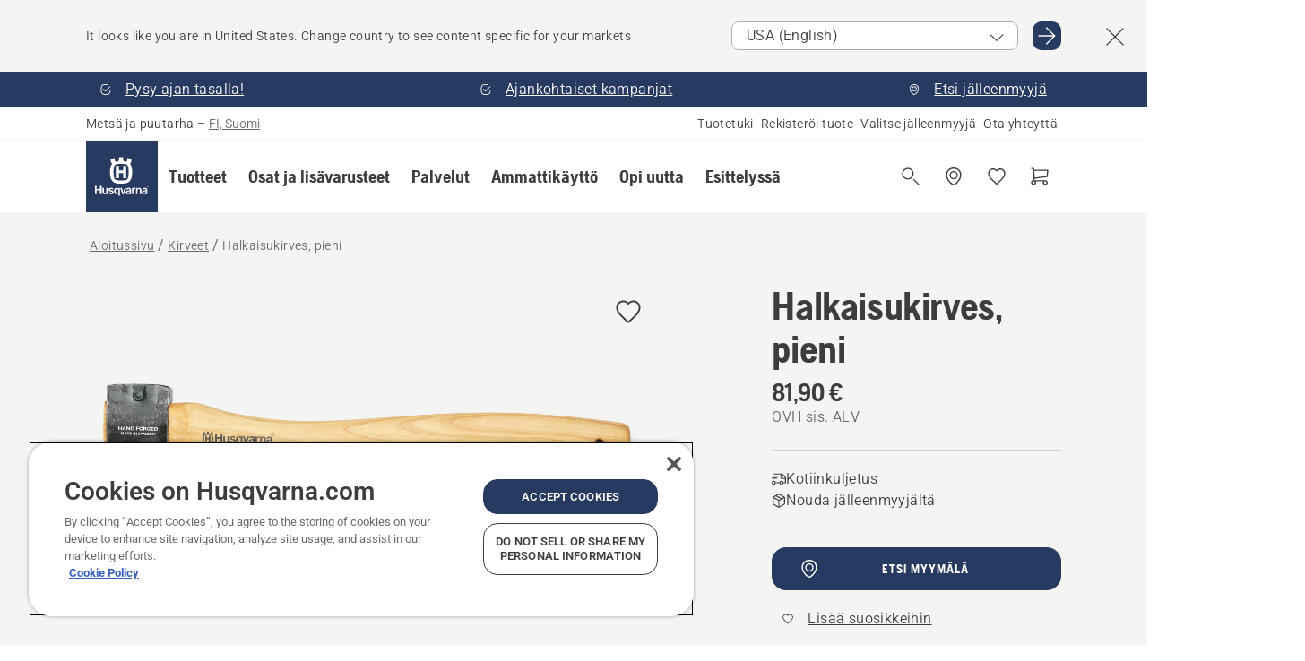

--- FILE ---
content_type: text/html; charset=utf-8
request_url: https://www.husqvarna.com/fi-fi/kirveet/halkaisukirves-pieni/
body_size: 41659
content:

<!DOCTYPE html>
<html class="no-js" lang="fi-fi" dir="ltr" data-theme="hbd">
<head>
    <meta charset="utf-8" />
    
    	<title>Husqvarna Halkaisukirves, pieni | Husqvarna FI</title>
	<meta name="description" property="og:description" content="Pieni halkaisukirves sopii parhaiten kevyempien ja pienempien puiden halkaisemiseen. Ter&#228; uppoaa hyvin puuhun ja iskuvoimaa tarvitaan vain v&#228;h&#228;n. Pienen koon" />
	<link rel="canonical" href="https://www.husqvarna.com/fi-fi/kirveet/halkaisukirves-pieni/" />
	<meta property="og:title" content="Husqvarna Halkaisukirves, pieni" />
	<meta property="og:image" content="https://www-static-nw.husqvarna.com/-/images/aprimo/husqvarna/axes/photos/studio/h430-0161.jpg?v=3d98fdc3d152aa71&amp;format=opengraph-cover" />
	<meta property="og:image:type" content="opengraph-cover" />
	<meta property="og:image:width" content="1200" />
	<meta property="og:image:height" content="630" />
	<meta property="og:type" content="website" />
	<meta property="og:url" content="https://www.husqvarna.com/fi-fi/kirveet/halkaisukirves-pieni/" />
	<meta property="og:locale" content="fi_FI" />

    <meta name="viewport" content="width=device-width, initial-scale=1.0" />

    <link rel="preload" href="https://www-static-nw.husqvarna.com/static/hbd/hbd-core.bcba6529.css" as="style">
    <link rel="preload" href="https://www-static-nw.husqvarna.com/static/hbd/hbd.1d5a5c62.css" as="style">
    <link rel="preload" href="https://www-static-nw.husqvarna.com/static/hbd/runtime.ac1ff80f.js" as="script" crossorigin>
    <link rel="preload" href="https://www-static-nw.husqvarna.com/static/hbd/vendors.17931955.js" as="script" crossorigin>
    
    

    <link rel="preload" href="https://www-static-nw.husqvarna.com/static/hbd/hbd-core.8f2e6a5b.js" as="script" crossorigin>
    <link rel="preload" href="https://www-static-nw.husqvarna.com/static/hbd/hbd-graphql.6d8a3f0b.js" as="script" crossorigin>
    <link rel="preload" href="https://www-static-nw.husqvarna.com/static/hbd/hbd.039de85a.js" as="script" crossorigin>
    
    <link rel="preload" href="https://www-static-nw.husqvarna.com/static/hbd/hbd-pdp.df0236a8.js" as="script" crossorigin>


    <link rel="icon" href="https://www-static-nw.husqvarna.com/static/hbd/assets/hbd-favicon.6d6d9a4b.ico" sizes="any">

    <link rel="apple-touch-icon" href="https://www-static-nw.husqvarna.com/static/hbd/assets/hbd-touch-icon-iphone.843a0610.png">
    <link rel="apple-touch-icon" href="https://www-static-nw.husqvarna.com/static/hbd/assets/hbd-touch-icon-ipad.4b01de1e.png" sizes="152x152">
    <link rel="apple-touch-icon" href="https://www-static-nw.husqvarna.com/static/hbd/assets/hbd-touch-icon-iphone-retina.57cf865b.png" sizes="167x167">
    <link rel="apple-touch-icon" href="https://www-static-nw.husqvarna.com/static/hbd/assets/hbd-touch-icon-ipad-retina.7679ea01.png" sizes="180x180">

        <link rel="preload" href="https://www-static-nw.husqvarna.com/static/hbd/hbd-commerce.24b804fa.js" as="script">
    <link rel="stylesheet" href="https://www-static-nw.husqvarna.com/static/hbd/vendors.8003d671.css" />
    
    

    <link rel="stylesheet" href="https://www-static-nw.husqvarna.com/static/hbd/hbd-core.bcba6529.css" />
    <link rel="stylesheet" href="https://www-static-nw.husqvarna.com/static/hbd/hbd.1d5a5c62.css" />
    
    <link rel="stylesheet" href="https://www-static-nw.husqvarna.com/static/hbd/hbd-pdp.6e7c73d0.css" >


    
    

    
    

    
    
    


    
    
    <script>trackingLayer = {
  "siteInfo": {
    "environment": "Production",
    "instance": "NXTEVOCD3",
    "version": "1.0.279-2-g310e1a5b82",
    "name": "hbd-fi-fi-fi",
    "language": "fi-fi",
    "languageCode": "fi",
    "countryCode": "fi"
  },
  "pageInfo": {
    "globalUrl": "/accessories-category/axes/mp-125560062",
    "globalTitle": "Splitting Axe - Small",
    "template": "AccessoryModel",
    "modified": "2025-11-06",
    "responseCode": 200,
    "itemId": "{14FC7BBE-41A1-4809-A3C5-8C9CD95E0139}",
    "hrefLangId": "mp_125560062_pdp",
    "csuOwner": "PRO"
  },
  "productInfo": {
    "name": "Halkaisukirves, pieni",
    "shortName": "Halkaisukirves, pieni",
    "category": "Kirveet",
    "articleNumber": "576926801"
  }
};dataLayer = [trackingLayer];</script>
        <!-- Google Tag Manager -->
<script>
    (function (w, d, s, l, i) {
        w[l] = w[l] || []; w[l].push({
            'gtm.start':
                new Date().getTime(), event: 'gtm.js'
        }); var f = d.getElementsByTagName(s)[0],
            j = d.createElement(s), dl = l != 'dataLayer' ? '&l=' + l : ''; j.async = true; j.src =
            'https://www.googletagmanager.com/gtm.js?id=' + i + dl; f.parentNode.insertBefore(j, f);
    })(window, document, 'script', 'dataLayer', 'GTM-NWGSNK5');</script>
 <!-- End Google Tag Manager -->

    <script src="https://cdn.cookielaw.org/scripttemplates/otSDKStub.js" crossorigin="anonymous" data-document-language="true" type="text/javascript" charset="UTF-8" data-domain-script="151f5b04-1638-46b5-8a9a-c1b14ac32d77"></script>
<script type="text/javascript">
    function OptanonWrapper() { }
</script>


    
    <script id="hbd-schema" type="application/ld+json">{
  "@context": "https://schema.org",
  "@graph": [
    {
      "@type": "ItemPage",
      "name": "Halkaisukirves, pieni",
      "description": "Pieni halkaisukirves sopii parhaiten kevyempien ja pienempien puiden halkaisemiseen. Terä uppoaa hyvin puuhun ja iskuvoimaa tarvitaan vain vähän. Pienen koon ansiosta kirvestä voi käyttää yhdellä kädellä. Kirveen mukana toimitetaan nahkainen teräsuojus.<br /><br />Terän turvallinen kiinnitys varteen on varmistettu käyttämällä sekä puista että teräskiinnitystä.",
      "url": "https://www.husqvarna.com/fi-fi/kirveet/halkaisukirves-pieni/?article=576926801",
      "mainEntity": {
        "@type": "Product",
        "name": "Halkaisukirves, pieni",
        "@id": "https://www.husqvarna.com/fi-fi/kirveet/halkaisukirves-pieni/",
        "image": [
          {
            "@type": "ImageObject",
            "url": [
              "https://www-static-nw.husqvarna.com/-/images/aprimo/husqvarna/axes/photos/studio/h430-0161.webp?v=3d98fdc32a385d2a&format=SCHEMA_ORG_1_1",
              "https://www-static-nw.husqvarna.com/-/images/aprimo/husqvarna/axes/photos/studio/h430-0161.webp?v=3d98fdc3fac9dd3e&format=SCHEMA_ORG_4_3",
              "https://www-static-nw.husqvarna.com/-/images/aprimo/husqvarna/axes/photos/studio/h430-0161.webp?v=3d98fdc3a3b18a9e&format=SCHEMA_ORG_16_9"
            ],
            "caption": "Small Splitting axe",
            "representativeOfPage": true
          }
        ],
        "mpn": "576926801",
        "sku": "576926801",
        "category": "Kirveet",
        "brand": {
          "@type": "Brand",
          "name": "Husqvarna"
        },
        "weight": {
          "@type": "QuantitativeValue",
          "value": 1.322,
          "unitText": "kg",
          "unitCode": "KGM"
        },
        "additionalProperty": [],
        "offers": {
          "@type": "Offer",
          "price": 81.9,
          "priceCurrency": "EUR",
          "availability": "https://schema.org/InStoreOnly",
          "itemCondition": "https://schema.org/NewCondition"
        }
      }
    },
    {
      "@type": "BreadcrumbList",
      "itemListElement": [
        {
          "@type": "ListItem",
          "name": "Aloitussivu",
          "item": "https://www.husqvarna.com/fi-fi/",
          "position": 1
        },
        {
          "@type": "ListItem",
          "name": "Kirveet",
          "item": "https://www.husqvarna.com/fi-fi/kirveet/",
          "position": 2
        },
        {
          "@type": "ListItem",
          "name": "Halkaisukirves, pieni",
          "item": "https://www.husqvarna.com/fi-fi/kirveet/halkaisukirves-pieni/",
          "position": 3
        }
      ]
    }
  ]
}</script>
    
    
</head>
<body>
        <!-- Google Tag Manager (noscript) -->
    <noscript>
        <iframe src="https://www.googletagmanager.com/ns.html?id=GTM-NWGSNK5" title="Google Tag Manager"
                height="0" width="0" style="display:none;visibility:hidden"></iframe>
    </noscript>
    <!-- End Google Tag Manager (noscript) -->


    <div class="hui-page hbd-page">

        


<div id="react_0HNHP6RIC4ALN"></div>
<script>window.addEventListener('DOMContentLoaded', function() {if (typeof(ReactDOMClient) !== "undefined") { ReactDOMClient.createRoot(document.getElementById("react_0HNHP6RIC4ALN")).render(React.createElement(CountrySuggest, {"description":"It looks like you are in {country}. Change country to see content specific for your markets","selectOtherMarket":"Other country or area","messages":{"countrySelector.selectMarketLabel":"Select market","countrySelector.goToMarketAriaLabel":"Go to {market}","countrySelector.closeButtonAriaLabel":"Close country suggestion banner"},"locale":"fi-FI"}))}});</script>


<div id="react_0HNHP6RIC4ALO"></div>
<script>window.addEventListener('DOMContentLoaded', function() {if (typeof(ReactDOMClient) !== "undefined") { ReactDOMClient.createRoot(document.getElementById("react_0HNHP6RIC4ALO")).render(React.createElement(TopBanner, {"links":[{"text":"Pysy ajan tasalla! ","href":"/fi-fi/uutiskirjeen-tilaaminen/","iconId":"check-filled","target":"","isInternal":true,"isMediaLink":false,"kind":"internal","title":"","rel":null},{"text":"Ajankohtaiset kampanjat","href":"/fi-fi/opi-uutta/kampanjat-2025/","iconId":"check-filled","target":"|Custom","isInternal":true,"isMediaLink":false,"kind":"internal","title":"","rel":null},{"text":"Etsi jälleenmyyjä ","href":"/fi-fi/jalleenmyyjat/","iconId":"pin","target":"","isInternal":true,"isMediaLink":false,"kind":"internal","title":"","rel":null}],"variant":"Primary"}))}});</script>


<div id="react_0HNHP6RIC4AM9"><header role="banner" aria-label="Main" class="_0TxBeWAvvsz+vk4hhHa9vQ==" data-ui-component="MainNavigation"><div class="XMHQLqF4SUc-6-BDqsF81g=="><div class="uSBxaC7n uiIh47Y7 uzfsTf03" style="--ui-sm-py:2"><div class="uoCsWAYD uy09N2ne uPSM6-iw uiytIAkK" style="--ui-sm-gap:5"><div class="uVQHIWAi"><div class="Otw42WHdOq33OiEBWGgo1g== ugRU3HGQ uQ4aIXV3"><span class="uzD7pFtNwXhNcpkwszZKIw==">Metsä ja puutarha</span> <!-- -->–<!-- --> <button type="button" class="uo9X32Bd u32VY3YO fGtNKFe8iRS141ukKkPiCQ==">FI, Suomi</button></div></div><nav aria-label="Services"><ul class="uPSM6-iw uiytIAkK mYHwRlTnk+zfCqgatOT-5g==" style="--ui-sm-gap:2"><li class="_8wMRltLUraQvGgDbsjQ+ag== ugRU3HGQ uxv-9nLh uQ4aIXV3" style="--ui-sm-px:1"><a href="/fi-fi/tukipalvelut/" target="" title="" class="uZHfHJIn">Tuotetuki</a></li><li class="_8wMRltLUraQvGgDbsjQ+ag== ugRU3HGQ uxv-9nLh uQ4aIXV3" style="--ui-sm-px:1"><a href="/fi-fi/tukipalvelut/tuotteiden-rekisterointi-ja-mypages/" target="" title="" class="uZHfHJIn">Rekisteröi tuote</a></li><li class="_8wMRltLUraQvGgDbsjQ+ag== ugRU3HGQ uxv-9nLh uQ4aIXV3" style="--ui-sm-px:1"><a href="/fi-fi/jalleenmyyjat/" target="" title="" class="uZHfHJIn">Valitse jälleenmyyjä</a></li><li class="_8wMRltLUraQvGgDbsjQ+ag== ugRU3HGQ uxv-9nLh uQ4aIXV3" style="--ui-sm-px:1"><a href="/fi-fi/tukipalvelut/contact-us/" target="" title="" class="uZHfHJIn">Ota yhteyttä</a></li></ul></nav></div></div></div><nav class="_77pHM-JHTSBT+EPE5DGvxA==" aria-label="Global"><div class="uSBxaC7n u6zSNzRt u3kAO-la"><div class="uoCsWAYD uPSM6-iw uY-d1Ts5 uiytIAkK" style="--ui-sm-gap:3;--ui-md-gap:4"><a id="ea7de43d0e6e4d298da7833ac7e5461c" href="/fi-fi/" class="uZHfHJIn uEj5WocNdINM0Urm5LHveQ==" aria-label="Aloitussivu"><svg aria-hidden="true" class="us-NkA9u vCy88mlv5LjW4H8ITjG6Xg== u3IFqJL8 u-GWObsf u2cpEdV0" style="--ui-sm-s:10;--ui-lg-s:15"><use href="/static/hbd/assets/icons.27919baa.svg#husqvarna-logo-text"></use></svg></a><div class="u7hPjq9s b2SlaLFu1+jqcHsW+4Y+uw=="><div class="u7hPjq9s u4TFckAP"><div id="navigation-mobile-focus-trap-firstTrap" tabindex="0"></div><div class="ubrBIuT0 uxv-9nLh uoCsWAYD uiytIAkK PeuLjE-ersS6zotFzInbbQ==" style="--ui-sm-px:2"><div class="ucHWfxgX"><p class="ugRU3HGQ uFi7JbtY"></p></div><button type="button" class="u3OpNcWE uLGRsYIv uaIJqYxQ uy-IAAOs" style="--ui-btn-cx:50%;--ui-btn-cy:50%" aria-label="Sulje navigointi"><svg aria-hidden="true" class="us-NkA9u uEC3XEnT u3IFqJL8" style="--ui-sm-s:5"><use href="/static/hbd/assets/icons.27919baa.svg#close"></use></svg><span class="ub05h2c3"></span></button></div><div class="u7hPjq9s uiytIAkK uzwonL-u u5m-A9gv lvUmJ8bvxaPjtg-ZPIozwQ=="><div class="uGaFfQ4s uxv-9nLh ubE3ebLc uzfsTf03 u5nlXyxP u7hPjq9s uWPRFVaF uIg-hTmM" style="--ui-sm-px:6;--ui-lg-px:0;--ui-sm-py:3;--ui-lg-py:0"><div class="u7hPjq9s oBD4wcuDfDFXgyClNP76Lg=="><div class="OQ1fhZeHedPk-AjsJfeezA=="><div><div class="NQn52AVwHjwOFmJrBTm5Yw== XjlailUrV2bP-RqA+LYnOQ=="><button type="button" class="uo9X32Bd uxv-9nLh ur8NhxWr uzfsTf03 TFL5h9tGVKroYlKVY7J6bQ== XkUF-LJs9eW46umbiS8F1g==" style="--ui-sm-px:4;--ui-md-px:3;--ui-sm-py:3" aria-expanded="false"><span class="u7hPjq9s u18bDcVI uVlWFPAP uoCsWAYD uy09N2ne uPSM6-iw uiytIAkK buiDgiJ9y3SPg1VSKFN9uA==" style="--ui-sm-gap:4"><span class="X9D68nbjuhd172ecd9Wfow== ugRU3HGQ ujd3WTBv">Tuotteet</span><svg aria-hidden="true" class="us-NkA9u ui-rtl-mirror VtqcbORui8y5RkkLxQDggA== u3IFqJL8" style="--ui-sm-s:4"><use href="/static/hbd/assets/icons.27919baa.svg#angle-right"></use></svg></span></button><div class="u7hPjq9s kXdilRabscSe4z3w-lqxcg=="><div class="uSBxaC7n u6zSNzRt u3kAO-la"><div class="u7hPjq9s uzfsTf03 u5nlXyxP uiytIAkK _2i0aDB1RZKfG7AvCnQ4AqA==" style="--ui-sm-py:0;--ui-lg-py:10"><div class="u7hPjq9s ucE0xXE4 uVQHIWAi _8+3oB-uW4DaUU6j9zPGIxw==" style="--ui-lg-w:71" data-depth="2"><div class="-W-J9rZ4QZeo5-Ep2E033Q=="><button type="button" class="uo9X32Bd u7hPjq9s uQy-zy5Z pRy+lhrJQUOIQXLdo2nERQ==" style="--ui-sm-br:4"><div class="u18bDcVI uoCsWAYD uy09N2ne uPSM6-iw uiytIAkK" style="--ui-sm-gap:4"><p class="jx9YjxawtpFnz91SqZVTeg== ugRU3HGQ ufOfyEzZ">Sahaaminen ja leikkaaminen</p><svg aria-hidden="true" class="us-NkA9u ui-rtl-mirror u3IFqJL8" style="--ui-sm-s:4"><use href="/static/hbd/assets/icons.27919baa.svg#angle-right"></use></svg></div></button></div><div class="-W-J9rZ4QZeo5-Ep2E033Q=="><button type="button" class="uo9X32Bd u7hPjq9s uQy-zy5Z pRy+lhrJQUOIQXLdo2nERQ==" style="--ui-sm-br:4"><div class="u18bDcVI uoCsWAYD uy09N2ne uPSM6-iw uiytIAkK" style="--ui-sm-gap:4"><p class="jx9YjxawtpFnz91SqZVTeg== ugRU3HGQ ufOfyEzZ">Ruohon leikkaaminen</p><svg aria-hidden="true" class="us-NkA9u ui-rtl-mirror u3IFqJL8" style="--ui-sm-s:4"><use href="/static/hbd/assets/icons.27919baa.svg#angle-right"></use></svg></div></button></div><div class="-W-J9rZ4QZeo5-Ep2E033Q=="><button type="button" class="uo9X32Bd u7hPjq9s uQy-zy5Z pRy+lhrJQUOIQXLdo2nERQ==" style="--ui-sm-br:4"><div class="u18bDcVI uoCsWAYD uy09N2ne uPSM6-iw uiytIAkK" style="--ui-sm-gap:4"><p class="jx9YjxawtpFnz91SqZVTeg== ugRU3HGQ ufOfyEzZ">Trimmaaminen ja raivaaminen</p><svg aria-hidden="true" class="us-NkA9u ui-rtl-mirror u3IFqJL8" style="--ui-sm-s:4"><use href="/static/hbd/assets/icons.27919baa.svg#angle-right"></use></svg></div></button></div><div class="-W-J9rZ4QZeo5-Ep2E033Q=="><button type="button" class="uo9X32Bd u7hPjq9s uQy-zy5Z pRy+lhrJQUOIQXLdo2nERQ==" style="--ui-sm-br:4"><div class="u18bDcVI uoCsWAYD uy09N2ne uPSM6-iw uiytIAkK" style="--ui-sm-gap:4"><p class="jx9YjxawtpFnz91SqZVTeg== ugRU3HGQ ufOfyEzZ">Maaperän ja nurmikon hoito</p><svg aria-hidden="true" class="us-NkA9u ui-rtl-mirror u3IFqJL8" style="--ui-sm-s:4"><use href="/static/hbd/assets/icons.27919baa.svg#angle-right"></use></svg></div></button></div><div class="-W-J9rZ4QZeo5-Ep2E033Q=="><button type="button" class="uo9X32Bd u7hPjq9s uQy-zy5Z pRy+lhrJQUOIQXLdo2nERQ==" style="--ui-sm-br:4"><div class="u18bDcVI uoCsWAYD uy09N2ne uPSM6-iw uiytIAkK" style="--ui-sm-gap:4"><p class="jx9YjxawtpFnz91SqZVTeg== ugRU3HGQ ufOfyEzZ">Puhdistus</p><svg aria-hidden="true" class="us-NkA9u ui-rtl-mirror u3IFqJL8" style="--ui-sm-s:4"><use href="/static/hbd/assets/icons.27919baa.svg#angle-right"></use></svg></div></button></div><div class="-W-J9rZ4QZeo5-Ep2E033Q=="><button type="button" class="uo9X32Bd u7hPjq9s uQy-zy5Z pRy+lhrJQUOIQXLdo2nERQ==" style="--ui-sm-br:4"><div class="u18bDcVI uoCsWAYD uy09N2ne uPSM6-iw uiytIAkK" style="--ui-sm-gap:4"><p class="jx9YjxawtpFnz91SqZVTeg== ugRU3HGQ ufOfyEzZ">Pumput ja generaattorit</p><svg aria-hidden="true" class="us-NkA9u ui-rtl-mirror u3IFqJL8" style="--ui-sm-s:4"><use href="/static/hbd/assets/icons.27919baa.svg#angle-right"></use></svg></div></button></div><div class="-W-J9rZ4QZeo5-Ep2E033Q=="><button type="button" class="uo9X32Bd u7hPjq9s uQy-zy5Z pRy+lhrJQUOIQXLdo2nERQ==" style="--ui-sm-br:4"><div class="u18bDcVI uoCsWAYD uy09N2ne uPSM6-iw uiytIAkK" style="--ui-sm-gap:4"><p class="jx9YjxawtpFnz91SqZVTeg== ugRU3HGQ ufOfyEzZ">Akkutuotteet</p><svg aria-hidden="true" class="us-NkA9u ui-rtl-mirror u3IFqJL8" style="--ui-sm-s:4"><use href="/static/hbd/assets/icons.27919baa.svg#angle-right"></use></svg></div></button></div><div class="-W-J9rZ4QZeo5-Ep2E033Q=="><button type="button" class="uo9X32Bd u7hPjq9s uQy-zy5Z pRy+lhrJQUOIQXLdo2nERQ==" style="--ui-sm-br:4"><div class="u18bDcVI uoCsWAYD uy09N2ne uPSM6-iw uiytIAkK" style="--ui-sm-gap:4"><p class="jx9YjxawtpFnz91SqZVTeg== ugRU3HGQ ufOfyEzZ">Varusteet, vaatteet ja kulutustarvikkeet</p><svg aria-hidden="true" class="us-NkA9u ui-rtl-mirror u3IFqJL8" style="--ui-sm-s:4"><use href="/static/hbd/assets/icons.27919baa.svg#angle-right"></use></svg></div></button></div><div class="-W-J9rZ4QZeo5-Ep2E033Q=="><button type="button" class="uo9X32Bd u7hPjq9s uQy-zy5Z pRy+lhrJQUOIQXLdo2nERQ==" style="--ui-sm-br:4"><div class="u18bDcVI uoCsWAYD uy09N2ne uPSM6-iw uiytIAkK" style="--ui-sm-gap:4"><p class="jx9YjxawtpFnz91SqZVTeg== ugRU3HGQ ufOfyEzZ">Osat ja lisävarusteet</p><svg aria-hidden="true" class="us-NkA9u ui-rtl-mirror u3IFqJL8" style="--ui-sm-s:4"><use href="/static/hbd/assets/icons.27919baa.svg#angle-right"></use></svg></div></button></div></div><div class="u7hPjq9s uWswdYXc uQS9r--H uiytIAkK WkEDtZkgC+40Lw8boYJ2qw==" data-depth="3"><div class="ucHWfxgX uHXX0h5Y _6UOc4C0vnhav0d3+YsdBWg=="><div class="uiytIAkK uzwonL-u u5m-A9gv UHSSs8xTz2RiBtlmwOG7Sw=="><div class="uGaFfQ4s uZPpfqyY uoNhSvTV uBwO2KAL urQOBR1Y uWPRFVaF uemGGq7c" style="--ui-sm-pr:0;--ui-lg-pr:7;--ui-sm-pl:0;--ui-lg-pl:15"><div><div class="o9vVNf-rpSGSZ89XN8g8Xw=="><div style="width:50%"><div class="uUjJLonN UeLm27Vt5pb3WicR6onRVQ==" style="--ui-sm-mb:8"><div id="link-group-title_moottorisahat" class="eKweNcVlyCgajR+zjBZJPg== ugRU3HGQ uUjJLonN ufOfyEzZ" style="--ui-sm-mb:3">Moottorisahat</div><ul class="EEh7+UCRq-JKFpuVwu2vXQ==" aria-labelledby="link-group-title_moottorisahat"><li class="qbJuONFqWw8KTndKhl89Zw== ugRU3HGQ uQ4aIXV3"><a href="/fi-fi/moottorisahat/" class="uZHfHJIn pRKxpccoL3RWAFYoYQ179g==">Kaikki Moottorisahat</a></li><li class="qbJuONFqWw8KTndKhl89Zw== ugRU3HGQ uQ4aIXV3"><a href="/fi-fi/moottorisahat/moottorisahat-ammattikayttoon/" class="uZHfHJIn pRKxpccoL3RWAFYoYQ179g==">Moottorisahat ammattikäyttöön</a></li><li class="qbJuONFqWw8KTndKhl89Zw== ugRU3HGQ uQ4aIXV3"><a href="/fi-fi/moottorisahat/akku-ja-sahkokayttoiset-moottorisahat/" class="uZHfHJIn pRKxpccoL3RWAFYoYQ179g==">Akku ja sähkökäyttöiset moottorisahat</a></li><li class="qbJuONFqWw8KTndKhl89Zw== ugRU3HGQ uQ4aIXV3"><a href="/fi-fi/moottorisahat/bensiinikayttoiset-moottorisahat/" class="uZHfHJIn pRKxpccoL3RWAFYoYQ179g==">Bensiinikäyttöiset moottorisahat</a></li><li class="qbJuONFqWw8KTndKhl89Zw== ugRU3HGQ uQ4aIXV3"><a href="/fi-fi/moottorisahat/moottorisahat-puiden-hoitoon/" class="uZHfHJIn pRKxpccoL3RWAFYoYQ179g==">Moottorisahat puiden hoitoon</a></li><li class="qbJuONFqWw8KTndKhl89Zw== ugRU3HGQ uQ4aIXV3"><a href="/fi-fi/moottorisahojen-osat-ja-lisavarusteet/" class="uZHfHJIn pRKxpccoL3RWAFYoYQ179g==">Kaikki moottorisahoille tarkoitetut varaosat ja lisävarusteet</a></li></ul></div><div class="uUjJLonN UeLm27Vt5pb3WicR6onRVQ==" style="--ui-sm-mb:8"><div id="link-group-title_laikkaleikkurit" class="eKweNcVlyCgajR+zjBZJPg== ugRU3HGQ uUjJLonN ufOfyEzZ" style="--ui-sm-mb:3">Laikkaleikkurit</div><ul class="EEh7+UCRq-JKFpuVwu2vXQ==" aria-labelledby="link-group-title_laikkaleikkurit"><li class="qbJuONFqWw8KTndKhl89Zw== ugRU3HGQ uQ4aIXV3"><a href="/fi-fi/laikkaleikkurit/" class="uZHfHJIn pRKxpccoL3RWAFYoYQ179g==">Kaikki Laikkaleikkurit</a></li><li class="qbJuONFqWw8KTndKhl89Zw== ugRU3HGQ uQ4aIXV3"><a href="/fi-fi/laikkaleikkurit/akku-ja-sahkokayttoiset-laikkaleikkurit/" class="uZHfHJIn pRKxpccoL3RWAFYoYQ179g==">Akku- ja sähkökäyttöiset laikkaleikkurit</a></li><li class="qbJuONFqWw8KTndKhl89Zw== ugRU3HGQ uQ4aIXV3"><a href="/fi-fi/laikkaleikkurit/bensiinikayttoiset-laikkaleikkurit/" class="uZHfHJIn pRKxpccoL3RWAFYoYQ179g==">Bensiinikäyttöiset laikkaleikkurit</a></li><li class="qbJuONFqWw8KTndKhl89Zw== ugRU3HGQ uQ4aIXV3"><a href="/fi-fi/laikkaleikkurien-osat-ja-lisavarusteet/" class="uZHfHJIn pRKxpccoL3RWAFYoYQ179g==">Kaikki laikkaleikkureille tarkoitetut varaosat ja lisävarusteet</a></li></ul></div></div><div style="width:50%"><div class="uUjJLonN UeLm27Vt5pb3WicR6onRVQ==" style="--ui-sm-mb:8"><div id="link-group-title_oksasahat" class="eKweNcVlyCgajR+zjBZJPg== ugRU3HGQ uUjJLonN ufOfyEzZ" style="--ui-sm-mb:3">Oksasahat</div><ul class="EEh7+UCRq-JKFpuVwu2vXQ==" aria-labelledby="link-group-title_oksasahat"><li class="qbJuONFqWw8KTndKhl89Zw== ugRU3HGQ uQ4aIXV3"><a href="/fi-fi/oksasahat/" class="uZHfHJIn pRKxpccoL3RWAFYoYQ179g==">Kaikki Oksasahat</a></li><li class="qbJuONFqWw8KTndKhl89Zw== ugRU3HGQ uQ4aIXV3"><a href="/fi-fi/oksasahat/oksasahat-ammattikayttoon/" class="uZHfHJIn pRKxpccoL3RWAFYoYQ179g==">Oksasahat ammattikäyttöön</a></li><li class="qbJuONFqWw8KTndKhl89Zw== ugRU3HGQ uQ4aIXV3"><a href="/fi-fi/oksasahat/akku-ja-sahkokayttoiset-oksasahat/" class="uZHfHJIn pRKxpccoL3RWAFYoYQ179g==">Akku- ja sähkökäyttöiset oksasahat</a></li><li class="qbJuONFqWw8KTndKhl89Zw== ugRU3HGQ uQ4aIXV3"><a href="/fi-fi/oksasahat/bensiinikayttoiset-oksasahat/" class="uZHfHJIn pRKxpccoL3RWAFYoYQ179g==">Bensiinikäyttöiset oksasahat</a></li><li class="qbJuONFqWw8KTndKhl89Zw== ugRU3HGQ uQ4aIXV3"><a href="/fi-fi/varaosat-ja-lisavarusteet-oksasahoille/" class="uZHfHJIn pRKxpccoL3RWAFYoYQ179g==">Kaikki oksasahoille tarkoitetut varaosat ja lisävarusteet</a></li></ul></div><div class="uUjJLonN UeLm27Vt5pb3WicR6onRVQ==" style="--ui-sm-mb:0"><div id="link-group-title_puutarhasahat" class="eKweNcVlyCgajR+zjBZJPg== ugRU3HGQ uUjJLonN ufOfyEzZ" style="--ui-sm-mb:3">Puutarhasahat</div><ul class="EEh7+UCRq-JKFpuVwu2vXQ==" aria-labelledby="link-group-title_puutarhasahat"><li class="qbJuONFqWw8KTndKhl89Zw== ugRU3HGQ uQ4aIXV3"><a href="/fi-fi/pruners/" class="uZHfHJIn pRKxpccoL3RWAFYoYQ179g==">Kaikki Puutarhasahat</a></li></ul></div></div></div></div></div></div></div><div class="um1EQgy- uVQHIWAi"><div class="xAH2w+5ebH696x92Kx0-og=="><div class="s-Cazjv0GCC0BV2R4zeycQ== ugRU3HGQ uUjJLonN ufOfyEzZ" style="--ui-sm-mb:3">Katso myös</div><ul class="faxdOLQmEUIN1IDU9u82hQ=="><li class="UzfNh-QBouRiq0Xj9LRSDg== ugRU3HGQ uQ4aIXV3"><a href="/fi-fi/opi-uutta/teralevy-teraketjuopas/" class="uZHfHJIn Vfwu2SwB2mQinKhNngvUiA==">Terälevy- &amp; teräketjuopas</a></li><li class="UzfNh-QBouRiq0Xj9LRSDg== ugRU3HGQ uQ4aIXV3"><a href="/fi-fi/metsatyokalut-ja-kirveet/" class="uZHfHJIn Vfwu2SwB2mQinKhNngvUiA==">Metsätyökalut ja kirveet</a></li><li class="UzfNh-QBouRiq0Xj9LRSDg== ugRU3HGQ uQ4aIXV3"><a href="/fi-fi/palvelut/services-by-husqvarna/" class="uZHfHJIn Vfwu2SwB2mQinKhNngvUiA==">Services by Husqvarna</a></li><li class="UzfNh-QBouRiq0Xj9LRSDg== ugRU3HGQ uQ4aIXV3"><a href="/fi-fi/palvelut/fleet-services/" class="uZHfHJIn Vfwu2SwB2mQinKhNngvUiA==">Husqvarna Fleet Services™</a></li></ul></div></div></div><div class="u7hPjq9s uWswdYXc uQS9r--H uiytIAkK WkEDtZkgC+40Lw8boYJ2qw==" data-depth="3"><div class="ucHWfxgX uHXX0h5Y _6UOc4C0vnhav0d3+YsdBWg=="><div class="uiytIAkK uzwonL-u u5m-A9gv UHSSs8xTz2RiBtlmwOG7Sw=="><div class="uGaFfQ4s uZPpfqyY uoNhSvTV uBwO2KAL urQOBR1Y uWPRFVaF uemGGq7c" style="--ui-sm-pr:0;--ui-lg-pr:7;--ui-sm-pl:0;--ui-lg-pl:15"><div><div class="o9vVNf-rpSGSZ89XN8g8Xw=="><div style="width:50%"><div class="uUjJLonN UeLm27Vt5pb3WicR6onRVQ==" style="--ui-sm-mb:8"><div id="link-group-title_robottiruohonleikkurit" class="eKweNcVlyCgajR+zjBZJPg== ugRU3HGQ uUjJLonN ufOfyEzZ" style="--ui-sm-mb:3">Robottiruohonleikkurit</div><ul class="EEh7+UCRq-JKFpuVwu2vXQ==" aria-labelledby="link-group-title_robottiruohonleikkurit"><li class="qbJuONFqWw8KTndKhl89Zw== ugRU3HGQ uQ4aIXV3"><a href="/fi-fi/robottiruohonleikkurit/" class="uZHfHJIn pRKxpccoL3RWAFYoYQ179g==">Kaikki Robottiruohonleikkurit</a></li><li class="qbJuONFqWw8KTndKhl89Zw== ugRU3HGQ uQ4aIXV3"><a href="/fi-fi/robottiruohonleikkurit/robottiruohonleikkurit-ammattikayttoon/" class="uZHfHJIn pRKxpccoL3RWAFYoYQ179g==">Robottiruohonleikkurit ammattikäyttöön</a></li><li class="qbJuONFqWw8KTndKhl89Zw== ugRU3HGQ uQ4aIXV3"><a href="/fi-fi/robottiruohonleikkurit/without-perimeter-wire/" class="uZHfHJIn pRKxpccoL3RWAFYoYQ179g==">Robottiruohonleikkuri ilman rajakaapelia</a></li><li class="qbJuONFqWw8KTndKhl89Zw== ugRU3HGQ uQ4aIXV3"><a href="/fi-fi/robottiruohonleikkurit/robottiruohonleikkurit-kotikayttoon/" class="uZHfHJIn pRKxpccoL3RWAFYoYQ179g==">Robottiruohonleikkurit kotikäyttöön</a></li><li class="qbJuONFqWw8KTndKhl89Zw== ugRU3HGQ uQ4aIXV3"><a href="/fi-fi/robottiruohonleikkurien-osat-ja-lisavarusteet/" class="uZHfHJIn pRKxpccoL3RWAFYoYQ179g==">Kaikki robottiruohonleikkureille tarkoitetut varaosat ja lisävarusteet</a></li></ul></div><div class="uUjJLonN UeLm27Vt5pb3WicR6onRVQ==" style="--ui-sm-mb:8"><div id="link-group-title_sauvaohjattavatLeikkurit" class="eKweNcVlyCgajR+zjBZJPg== ugRU3HGQ uUjJLonN ufOfyEzZ" style="--ui-sm-mb:3">Sauvaohjattavat leikkurit</div><ul class="EEh7+UCRq-JKFpuVwu2vXQ==" aria-labelledby="link-group-title_sauvaohjattavatLeikkurit"><li class="qbJuONFqWw8KTndKhl89Zw== ugRU3HGQ uQ4aIXV3"><a href="/fi-fi/sauvaohjattavat-leikkurit/" class="uZHfHJIn pRKxpccoL3RWAFYoYQ179g==">Kaikki Sauvaohjattavat leikkurit</a></li><li class="qbJuONFqWw8KTndKhl89Zw== ugRU3HGQ uQ4aIXV3"><a href="/fi-fi/sauvaohjattavat-leikkurit/sauvaohjattavat-leikkurit-ammattikayttoon/" class="uZHfHJIn pRKxpccoL3RWAFYoYQ179g==">Sauvaohjattavat leikkurit ammattikäyttöön</a></li><li class="qbJuONFqWw8KTndKhl89Zw== ugRU3HGQ uQ4aIXV3"><a href="/fi-fi/varaosat-ja-lisavarusteet-sauvaohjattaville-leikkureille/" class="uZHfHJIn pRKxpccoL3RWAFYoYQ179g==">Kaikki sauvaohjattaville leikkureille tarkoitetut varaosat ja lisävarusteet</a></li></ul></div><div class="uUjJLonN UeLm27Vt5pb3WicR6onRVQ==" style="--ui-sm-mb:0"><div id="link-group-title_puutarhatraktorit" class="eKweNcVlyCgajR+zjBZJPg== ugRU3HGQ uUjJLonN ufOfyEzZ" style="--ui-sm-mb:3">Puutarhatraktorit</div><ul class="EEh7+UCRq-JKFpuVwu2vXQ==" aria-labelledby="link-group-title_puutarhatraktorit"><li class="qbJuONFqWw8KTndKhl89Zw== ugRU3HGQ uQ4aIXV3"><a href="/fi-fi/puutarhatraktorit/" class="uZHfHJIn pRKxpccoL3RWAFYoYQ179g==">Kaikki Puutarhatraktorit</a></li><li class="qbJuONFqWw8KTndKhl89Zw== ugRU3HGQ uQ4aIXV3"><a href="/fi-fi/puutarhatraktorien-varaosat-ja-lisavarusteet/" class="uZHfHJIn pRKxpccoL3RWAFYoYQ179g==">Kaikki puutarhatraktoreille tarkoitetut varaosat ja lisävarusteet</a></li></ul></div></div><div style="width:50%"><div class="uUjJLonN UeLm27Vt5pb3WicR6onRVQ==" style="--ui-sm-mb:8"><div id="link-group-title_ruohonleikkurit" class="eKweNcVlyCgajR+zjBZJPg== ugRU3HGQ uUjJLonN ufOfyEzZ" style="--ui-sm-mb:3">Ruohonleikkurit</div><ul class="EEh7+UCRq-JKFpuVwu2vXQ==" aria-labelledby="link-group-title_ruohonleikkurit"><li class="qbJuONFqWw8KTndKhl89Zw== ugRU3HGQ uQ4aIXV3"><a href="/fi-fi/ruohonleikkurit/" class="uZHfHJIn pRKxpccoL3RWAFYoYQ179g==">Kaikki Ruohonleikkurit</a></li><li class="qbJuONFqWw8KTndKhl89Zw== ugRU3HGQ uQ4aIXV3"><a href="/fi-fi/ruohonleikkurit/ruohonleikkurit-ammattikayttoon/" class="uZHfHJIn pRKxpccoL3RWAFYoYQ179g==">Ruohonleikkurit ammattikäyttöön</a></li><li class="qbJuONFqWw8KTndKhl89Zw== ugRU3HGQ uQ4aIXV3"><a href="/fi-fi/ruohonleikkurit/akku-ja-sahkokayttoiset-ruohonleikkurit/" class="uZHfHJIn pRKxpccoL3RWAFYoYQ179g==">Akku- ja sähkökäyttöiset ruohonleikkurit</a></li><li class="qbJuONFqWw8KTndKhl89Zw== ugRU3HGQ uQ4aIXV3"><a href="/fi-fi/ruohonleikkurit/bensiinikayttoiset-ruohonleikkurit/" class="uZHfHJIn pRKxpccoL3RWAFYoYQ179g==">Bensiinikäyttöiset ruohonleikkurit</a></li><li class="qbJuONFqWw8KTndKhl89Zw== ugRU3HGQ uQ4aIXV3"><a href="/fi-fi/ruohonleikkurien-varaosat-ja-lisavarusteet/" class="uZHfHJIn pRKxpccoL3RWAFYoYQ179g==">Kaikki ruohonleikkureille tarkoitetut varaosat ja lisävarusteet</a></li></ul></div><div class="uUjJLonN UeLm27Vt5pb3WicR6onRVQ==" style="--ui-sm-mb:8"><div id="link-group-title_etuleikkurit" class="eKweNcVlyCgajR+zjBZJPg== ugRU3HGQ uUjJLonN ufOfyEzZ" style="--ui-sm-mb:3">Etuleikkurit</div><ul class="EEh7+UCRq-JKFpuVwu2vXQ==" aria-labelledby="link-group-title_etuleikkurit"><li class="qbJuONFqWw8KTndKhl89Zw== ugRU3HGQ uQ4aIXV3"><a href="/fi-fi/ajoruohonleikkurit/" class="uZHfHJIn pRKxpccoL3RWAFYoYQ179g==">Kaikki Etuleikkurit</a></li><li class="qbJuONFqWw8KTndKhl89Zw== ugRU3HGQ uQ4aIXV3"><a href="/fi-fi/ajoruohonleikkurit/ajoruohonleikkurit-ammattikayttoon/" class="uZHfHJIn pRKxpccoL3RWAFYoYQ179g==">Etuleikkurit ammattikäyttöön</a></li><li class="qbJuONFqWw8KTndKhl89Zw== ugRU3HGQ uQ4aIXV3"><a href="/fi-fi/ajoruohonleikkurit/ajoruohonleikkurit-kotikayttoon/" class="uZHfHJIn pRKxpccoL3RWAFYoYQ179g==">Etuleikkurit kotikäyttöön</a></li><li class="qbJuONFqWw8KTndKhl89Zw== ugRU3HGQ uQ4aIXV3"><a href="/fi-fi/varaosat-ja-lisavarusteet-ajoleikkureille/" class="uZHfHJIn pRKxpccoL3RWAFYoYQ179g==">Kaikki etuleikkureille tarkoitetut varaosat ja lisävarusteet</a></li></ul></div></div></div></div></div></div></div><div class="um1EQgy- uVQHIWAi"><div class="xAH2w+5ebH696x92Kx0-og=="><div class="s-Cazjv0GCC0BV2R4zeycQ== ugRU3HGQ uUjJLonN ufOfyEzZ" style="--ui-sm-mb:3">Katso myös</div><ul class="faxdOLQmEUIN1IDU9u82hQ=="><li class="UzfNh-QBouRiq0Xj9LRSDg== ugRU3HGQ uQ4aIXV3"><a href="/fi-fi/opi-uutta/automower-osto-opas/" class="uZHfHJIn Vfwu2SwB2mQinKhNngvUiA==">Automower-osto-opas</a></li><li class="UzfNh-QBouRiq0Xj9LRSDg== ugRU3HGQ uQ4aIXV3"><a href="/fi-fi/opi-uutta/ceora/" class="uZHfHJIn Vfwu2SwB2mQinKhNngvUiA==">Husqvarna CEORA™ – ammattimainen suurten alueiden nurmikonhoito</a></li><li class="UzfNh-QBouRiq0Xj9LRSDg== ugRU3HGQ uQ4aIXV3"><a href="/fi-fi/palvelut/automower-connect/" class="uZHfHJIn Vfwu2SwB2mQinKhNngvUiA==">Automower® Connect</a></li><li class="UzfNh-QBouRiq0Xj9LRSDg== ugRU3HGQ uQ4aIXV3"><a href="/fi-fi/palvelut/services-by-husqvarna/" class="uZHfHJIn Vfwu2SwB2mQinKhNngvUiA==">Services by Husqvarna</a></li></ul></div></div></div><div class="u7hPjq9s uWswdYXc uQS9r--H uiytIAkK WkEDtZkgC+40Lw8boYJ2qw==" data-depth="3"><div class="ucHWfxgX uHXX0h5Y _6UOc4C0vnhav0d3+YsdBWg=="><div class="uiytIAkK uzwonL-u u5m-A9gv UHSSs8xTz2RiBtlmwOG7Sw=="><div class="uGaFfQ4s uZPpfqyY uoNhSvTV uBwO2KAL urQOBR1Y uWPRFVaF uemGGq7c" style="--ui-sm-pr:0;--ui-lg-pr:7;--ui-sm-pl:0;--ui-lg-pl:15"><div><div class="o9vVNf-rpSGSZ89XN8g8Xw=="><div style="width:50%"><div class="uUjJLonN UeLm27Vt5pb3WicR6onRVQ==" style="--ui-sm-mb:8"><div id="link-group-title_ruohoraivurit" class="eKweNcVlyCgajR+zjBZJPg== ugRU3HGQ uUjJLonN ufOfyEzZ" style="--ui-sm-mb:3">Ruohoraivurit</div><ul class="EEh7+UCRq-JKFpuVwu2vXQ==" aria-labelledby="link-group-title_ruohoraivurit"><li class="qbJuONFqWw8KTndKhl89Zw== ugRU3HGQ uQ4aIXV3"><a href="/fi-fi/ruohoraivurit/" class="uZHfHJIn pRKxpccoL3RWAFYoYQ179g==">Kaikki Ruohoraivurit</a></li><li class="qbJuONFqWw8KTndKhl89Zw== ugRU3HGQ uQ4aIXV3"><a href="/fi-fi/ruohoraivurit/ruohoraivurit-ammattikayttoon/" class="uZHfHJIn pRKxpccoL3RWAFYoYQ179g==">Ruohoraivurit ammattikäyttöön</a></li><li class="qbJuONFqWw8KTndKhl89Zw== ugRU3HGQ uQ4aIXV3"><a href="/fi-fi/ruohoraivurit/akku-ja-sahkokayttoiset-ruohoraivurit/" class="uZHfHJIn pRKxpccoL3RWAFYoYQ179g==">Akku- ja sähkökäyttöiset ruohoraivurit</a></li><li class="qbJuONFqWw8KTndKhl89Zw== ugRU3HGQ uQ4aIXV3"><a href="/fi-fi/ruohoraivurit/bensiinikayttoiset-ruohoraivurit/" class="uZHfHJIn pRKxpccoL3RWAFYoYQ179g==">Bensiinikäyttöiset ruohoraivurit</a></li><li class="qbJuONFqWw8KTndKhl89Zw== ugRU3HGQ uQ4aIXV3"><a href="/fi-fi/ruohotrimmerien-ja-raivurien-osat-ja-lisavarusteet/" class="uZHfHJIn pRKxpccoL3RWAFYoYQ179g==">Kaikki ruohotrimmereille ja ruohoraivureille tarkoitetut varaosat ja lisävarusteet</a></li></ul></div><div class="uUjJLonN UeLm27Vt5pb3WicR6onRVQ==" style="--ui-sm-mb:8"><div id="link-group-title_pensasleikkurit" class="eKweNcVlyCgajR+zjBZJPg== ugRU3HGQ uUjJLonN ufOfyEzZ" style="--ui-sm-mb:3">Pensasleikkurit</div><ul class="EEh7+UCRq-JKFpuVwu2vXQ==" aria-labelledby="link-group-title_pensasleikkurit"><li class="qbJuONFqWw8KTndKhl89Zw== ugRU3HGQ uQ4aIXV3"><a href="/fi-fi/pensasleikkurit/" class="uZHfHJIn pRKxpccoL3RWAFYoYQ179g==">Kaikki Pensasleikkurit</a></li><li class="qbJuONFqWw8KTndKhl89Zw== ugRU3HGQ uQ4aIXV3"><a href="/fi-fi/pensasleikkurit/pensasleikkurit-ammattikayttoon/" class="uZHfHJIn pRKxpccoL3RWAFYoYQ179g==">Pensasleikkurit ammattikäyttöön</a></li><li class="qbJuONFqWw8KTndKhl89Zw== ugRU3HGQ uQ4aIXV3"><a href="/fi-fi/pensasleikkurit/akku-ja-sahkokayttoiset-pensasleikkurit/" class="uZHfHJIn pRKxpccoL3RWAFYoYQ179g==">Akku- ja sähkökäyttöiset pensasleikkurit</a></li><li class="qbJuONFqWw8KTndKhl89Zw== ugRU3HGQ uQ4aIXV3"><a href="/fi-fi/pensasleikkurit/bensiinikayttoiset-pensasleikkurit/" class="uZHfHJIn pRKxpccoL3RWAFYoYQ179g==">Bensiinikäyttöiset pensasleikkurit</a></li><li class="qbJuONFqWw8KTndKhl89Zw== ugRU3HGQ uQ4aIXV3"><a href="/fi-fi/pensasleikkurit/pitkavartiset-pensasleikkurit/" class="uZHfHJIn pRKxpccoL3RWAFYoYQ179g==">Pitkävartiset pensasleikkurit</a></li><li class="qbJuONFqWw8KTndKhl89Zw== ugRU3HGQ uQ4aIXV3"><a href="/fi-fi/pensasleikkurit/shrub-shears/" class="uZHfHJIn pRKxpccoL3RWAFYoYQ179g==">Viimeistelyleikkurit</a></li><li class="qbJuONFqWw8KTndKhl89Zw== ugRU3HGQ uQ4aIXV3"><a href="/fi-fi/pensasleikkurien-varaosat-ja-lisavarusteet/" class="uZHfHJIn pRKxpccoL3RWAFYoYQ179g==">Kaikki pensasleikkureille tarkoitetut varaosat ja lisävarusteet</a></li></ul></div></div><div style="width:50%"><div class="uUjJLonN UeLm27Vt5pb3WicR6onRVQ==" style="--ui-sm-mb:8"><div id="link-group-title_ruohotrimmerit" class="eKweNcVlyCgajR+zjBZJPg== ugRU3HGQ uUjJLonN ufOfyEzZ" style="--ui-sm-mb:3">Ruohotrimmerit</div><ul class="EEh7+UCRq-JKFpuVwu2vXQ==" aria-labelledby="link-group-title_ruohotrimmerit"><li class="qbJuONFqWw8KTndKhl89Zw== ugRU3HGQ uQ4aIXV3"><a href="/fi-fi/ruohotrimmerit/" class="uZHfHJIn pRKxpccoL3RWAFYoYQ179g==">Kaikki Ruohotrimmerit</a></li><li class="qbJuONFqWw8KTndKhl89Zw== ugRU3HGQ uQ4aIXV3"><a href="/fi-fi/ruohotrimmerit/ruohotrimmerit-ammattikayttoon/" class="uZHfHJIn pRKxpccoL3RWAFYoYQ179g==">Ruohotrimmerit ammattikäyttöön</a></li><li class="qbJuONFqWw8KTndKhl89Zw== ugRU3HGQ uQ4aIXV3"><a href="/fi-fi/ruohotrimmerit/akku-ja-sahkokayttoiset-ruohotrimmerit/" class="uZHfHJIn pRKxpccoL3RWAFYoYQ179g==">Akku- ja sähkökäyttöiset ruohotrimmerit</a></li><li class="qbJuONFqWw8KTndKhl89Zw== ugRU3HGQ uQ4aIXV3"><a href="/fi-fi/ruohotrimmerit/bensiinikayttoiset-ruohotrimmerit/" class="uZHfHJIn pRKxpccoL3RWAFYoYQ179g==">Bensiinikäyttöiset ruohotrimmerit</a></li><li class="qbJuONFqWw8KTndKhl89Zw== ugRU3HGQ uQ4aIXV3"><a href="/fi-fi/ruohotrimmerit/yhdistelmatrimmerit/" class="uZHfHJIn pRKxpccoL3RWAFYoYQ179g==">Yhdistelmätrimmerit</a></li><li class="qbJuONFqWw8KTndKhl89Zw== ugRU3HGQ uQ4aIXV3"><a href="/fi-fi/ruohotrimmerien-ja-raivurien-osat-ja-lisavarusteet/" class="uZHfHJIn pRKxpccoL3RWAFYoYQ179g==">Kaikki ruohotrimmereille ja ruohoraivureille tarkoitetut varaosat ja lisävarusteet</a></li></ul></div><div class="uUjJLonN UeLm27Vt5pb3WicR6onRVQ==" style="--ui-sm-mb:0"><div id="link-group-title_metsanraivaussahat" class="eKweNcVlyCgajR+zjBZJPg== ugRU3HGQ uUjJLonN ufOfyEzZ" style="--ui-sm-mb:3">Metsänraivaussahat</div><ul class="EEh7+UCRq-JKFpuVwu2vXQ==" aria-labelledby="link-group-title_metsanraivaussahat"><li class="qbJuONFqWw8KTndKhl89Zw== ugRU3HGQ uQ4aIXV3"><a href="/fi-fi/metsanraivaussahat/" class="uZHfHJIn pRKxpccoL3RWAFYoYQ179g==">Kaikki Metsänraivaussahat</a></li><li class="qbJuONFqWw8KTndKhl89Zw== ugRU3HGQ uQ4aIXV3"><a href="/fi-fi/metsanraivaussahojen-varaosat-ja-lisavarusteet/" class="uZHfHJIn pRKxpccoL3RWAFYoYQ179g==">Kaikki metsänraivaussahoille tarkoitetut varaosat ja lisävarusteet</a></li></ul></div></div></div></div></div></div></div><div class="um1EQgy- uVQHIWAi"><div class="xAH2w+5ebH696x92Kx0-og=="><div class="s-Cazjv0GCC0BV2R4zeycQ== ugRU3HGQ uUjJLonN ufOfyEzZ" style="--ui-sm-mb:3">Katso myös</div><ul class="faxdOLQmEUIN1IDU9u82hQ=="><li class="UzfNh-QBouRiq0Xj9LRSDg== ugRU3HGQ uQ4aIXV3"><a href="/fi-fi/siimapaat/" class="uZHfHJIn Vfwu2SwB2mQinKhNngvUiA==">Siimapäät</a></li><li class="UzfNh-QBouRiq0Xj9LRSDg== ugRU3HGQ uQ4aIXV3"><a href="/fi-fi/siimat/" class="uZHfHJIn Vfwu2SwB2mQinKhNngvUiA==">Siimat</a></li><li class="UzfNh-QBouRiq0Xj9LRSDg== ugRU3HGQ uQ4aIXV3"><a href="/fi-fi/palvelut/services-by-husqvarna/" class="uZHfHJIn Vfwu2SwB2mQinKhNngvUiA==">Services by Husqvarna</a></li><li class="UzfNh-QBouRiq0Xj9LRSDg== ugRU3HGQ uQ4aIXV3"><a href="/fi-fi/palvelut/fleet-services/" class="uZHfHJIn Vfwu2SwB2mQinKhNngvUiA==">Husqvarna Fleet Services™</a></li></ul></div></div></div><div class="u7hPjq9s uWswdYXc uQS9r--H uiytIAkK WkEDtZkgC+40Lw8boYJ2qw==" data-depth="3"><div class="ucHWfxgX uHXX0h5Y _6UOc4C0vnhav0d3+YsdBWg=="><div class="uiytIAkK uzwonL-u u5m-A9gv UHSSs8xTz2RiBtlmwOG7Sw=="><div class="uGaFfQ4s uZPpfqyY uoNhSvTV uBwO2KAL urQOBR1Y uWPRFVaF uemGGq7c" style="--ui-sm-pr:0;--ui-lg-pr:7;--ui-sm-pl:0;--ui-lg-pl:15"><div><div class="o9vVNf-rpSGSZ89XN8g8Xw=="><div style="width:50%"><div class="uUjJLonN UeLm27Vt5pb3WicR6onRVQ==" style="--ui-sm-mb:8"><div id="link-group-title_lehtipuhaltimet" class="eKweNcVlyCgajR+zjBZJPg== ugRU3HGQ uUjJLonN ufOfyEzZ" style="--ui-sm-mb:3">Lehtipuhaltimet</div><ul class="EEh7+UCRq-JKFpuVwu2vXQ==" aria-labelledby="link-group-title_lehtipuhaltimet"><li class="qbJuONFqWw8KTndKhl89Zw== ugRU3HGQ uQ4aIXV3"><a href="/fi-fi/lehtipuhaltimet/" class="uZHfHJIn pRKxpccoL3RWAFYoYQ179g==">Kaikki Lehtipuhaltimet</a></li><li class="qbJuONFqWw8KTndKhl89Zw== ugRU3HGQ uQ4aIXV3"><a href="/fi-fi/lehtipuhaltimet/puhaltimet-ammattikayttoon/" class="uZHfHJIn pRKxpccoL3RWAFYoYQ179g==">Puhaltimet ammattikäyttöön</a></li><li class="qbJuONFqWw8KTndKhl89Zw== ugRU3HGQ uQ4aIXV3"><a href="/fi-fi/lehtipuhaltimet/akku-ja-sahkokayttoiset-lehtipuhaltimet/" class="uZHfHJIn pRKxpccoL3RWAFYoYQ179g==">Akku- ja sähkökäyttöiset lehtipuhaltimet</a></li><li class="qbJuONFqWw8KTndKhl89Zw== ugRU3HGQ uQ4aIXV3"><a href="/fi-fi/lehtipuhaltimet/bensiinikayttoiset-lehtipuhaltimet/" class="uZHfHJIn pRKxpccoL3RWAFYoYQ179g==">Bensiinikäyttöiset lehtipuhaltimet</a></li><li class="qbJuONFqWw8KTndKhl89Zw== ugRU3HGQ uQ4aIXV3"><a href="/fi-fi/lehtipuhaltimien-osat-ja-lisavarusteet/" class="uZHfHJIn pRKxpccoL3RWAFYoYQ179g==">Kaikki lehtipuhaltimille tarkoitetut varaosat ja lisävarusteet</a></li></ul></div><div class="uUjJLonN UeLm27Vt5pb3WicR6onRVQ==" style="--ui-sm-mb:8"><div id="link-group-title_lumilingot" class="eKweNcVlyCgajR+zjBZJPg== ugRU3HGQ uUjJLonN ufOfyEzZ" style="--ui-sm-mb:3">Lumilingot</div><ul class="EEh7+UCRq-JKFpuVwu2vXQ==" aria-labelledby="link-group-title_lumilingot"><li class="qbJuONFqWw8KTndKhl89Zw== ugRU3HGQ uQ4aIXV3"><a href="/fi-fi/lumilingot/" class="uZHfHJIn pRKxpccoL3RWAFYoYQ179g==">Kaikki Lumilingot</a></li><li class="qbJuONFqWw8KTndKhl89Zw== ugRU3HGQ uQ4aIXV3"><a href="/fi-fi/lumilingot/electric-snow-blowers/" class="uZHfHJIn pRKxpccoL3RWAFYoYQ179g==">Akku- ja sähkökäyttöiset lumilingot</a></li><li class="qbJuONFqWw8KTndKhl89Zw== ugRU3HGQ uQ4aIXV3"><a href="/fi-fi/lumilingot/lumilingot-kotikayttoon/" class="uZHfHJIn pRKxpccoL3RWAFYoYQ179g==">Lumilingot kotikäyttöön</a></li><li class="qbJuONFqWw8KTndKhl89Zw== ugRU3HGQ uQ4aIXV3"><a href="/fi-fi/lumilinkojen-varaosat-ja-lisavarusteet/" class="uZHfHJIn pRKxpccoL3RWAFYoYQ179g==">Kaikki lumilinkoihin tarkoitetut varaosat ja lisävarusteet</a></li></ul></div><div class="uUjJLonN UeLm27Vt5pb3WicR6onRVQ==" style="--ui-sm-mb:0"><div id="link-group-title_silppurit" class="eKweNcVlyCgajR+zjBZJPg== ugRU3HGQ uUjJLonN ufOfyEzZ" style="--ui-sm-mb:3">Silppurit</div><ul class="EEh7+UCRq-JKFpuVwu2vXQ==" aria-labelledby="link-group-title_silppurit"><li class="qbJuONFqWw8KTndKhl89Zw== ugRU3HGQ uQ4aIXV3"><a href="/fi-fi/shredders/" class="uZHfHJIn pRKxpccoL3RWAFYoYQ179g==">Kaikki Silppurit</a></li></ul></div></div><div style="width:50%"><div class="uUjJLonN UeLm27Vt5pb3WicR6onRVQ==" style="--ui-sm-mb:8"><div id="link-group-title_jyrsimet" class="eKweNcVlyCgajR+zjBZJPg== ugRU3HGQ uUjJLonN ufOfyEzZ" style="--ui-sm-mb:3">Jyrsimet</div><ul class="EEh7+UCRq-JKFpuVwu2vXQ==" aria-labelledby="link-group-title_jyrsimet"><li class="qbJuONFqWw8KTndKhl89Zw== ugRU3HGQ uQ4aIXV3"><a href="/fi-fi/jyrsimet/" class="uZHfHJIn pRKxpccoL3RWAFYoYQ179g==">Kaikki Jyrsimet</a></li><li class="qbJuONFqWw8KTndKhl89Zw== ugRU3HGQ uQ4aIXV3"><a href="/fi-fi/jyrsinten-varaosat-ja-lisavarusteet/" class="uZHfHJIn pRKxpccoL3RWAFYoYQ179g==">Kaikki jyrsimiin tarkoitetut varaosat ja lisävarusteet</a></li></ul></div><div class="uUjJLonN UeLm27Vt5pb3WicR6onRVQ==" style="--ui-sm-mb:8"><div id="link-group-title_ilmaajatJaPintailmaajat" class="eKweNcVlyCgajR+zjBZJPg== ugRU3HGQ uUjJLonN ufOfyEzZ" style="--ui-sm-mb:3">Ilmaajat ja pintailmaajat</div><ul class="EEh7+UCRq-JKFpuVwu2vXQ==" aria-labelledby="link-group-title_ilmaajatJaPintailmaajat"><li class="qbJuONFqWw8KTndKhl89Zw== ugRU3HGQ uQ4aIXV3"><a href="/fi-fi/ilmaajat-ja-pintailmaajat/" class="uZHfHJIn pRKxpccoL3RWAFYoYQ179g==">Kaikki Ilmaajat ja pintailmaajat</a></li><li class="qbJuONFqWw8KTndKhl89Zw== ugRU3HGQ uQ4aIXV3"><a href="/fi-fi/ilmaajat-ja-pintailmaajat/ilmaajat/" class="uZHfHJIn pRKxpccoL3RWAFYoYQ179g==">Ilmaajat</a></li><li class="qbJuONFqWw8KTndKhl89Zw== ugRU3HGQ uQ4aIXV3"><a href="/fi-fi/ilmaajien-osat-ja-lisavarusteet/" class="uZHfHJIn pRKxpccoL3RWAFYoYQ179g==">Kaikki ilmaajille ja pintailmaajille tarkoitetut varaosat ja lisävarusteet</a></li></ul></div></div></div></div></div></div></div><div class="um1EQgy- uVQHIWAi"><div class="xAH2w+5ebH696x92Kx0-og=="><div class="s-Cazjv0GCC0BV2R4zeycQ== ugRU3HGQ uUjJLonN ufOfyEzZ" style="--ui-sm-mb:3">Katso myös</div><ul class="faxdOLQmEUIN1IDU9u82hQ=="><li class="UzfNh-QBouRiq0Xj9LRSDg== ugRU3HGQ uQ4aIXV3"><a href="/fi-fi/palvelut/services-by-husqvarna/" class="uZHfHJIn Vfwu2SwB2mQinKhNngvUiA==">Services by Husqvarna</a></li><li class="UzfNh-QBouRiq0Xj9LRSDg== ugRU3HGQ uQ4aIXV3"><a href="/fi-fi/palvelut/fleet-services/" class="uZHfHJIn Vfwu2SwB2mQinKhNngvUiA==">Husqvarna Fleet Services™</a></li></ul></div></div></div><div class="u7hPjq9s uWswdYXc uQS9r--H uiytIAkK WkEDtZkgC+40Lw8boYJ2qw==" data-depth="3"><div class="ucHWfxgX uHXX0h5Y _6UOc4C0vnhav0d3+YsdBWg=="><div class="uiytIAkK uzwonL-u u5m-A9gv UHSSs8xTz2RiBtlmwOG7Sw=="><div class="uGaFfQ4s uZPpfqyY uoNhSvTV uBwO2KAL urQOBR1Y uWPRFVaF uemGGq7c" style="--ui-sm-pr:0;--ui-lg-pr:7;--ui-sm-pl:0;--ui-lg-pl:15"><div><div class="o9vVNf-rpSGSZ89XN8g8Xw=="><div style="width:50%"><div class="uUjJLonN UeLm27Vt5pb3WicR6onRVQ==" style="--ui-sm-mb:8"><div id="link-group-title_painepesurit" class="eKweNcVlyCgajR+zjBZJPg== ugRU3HGQ uUjJLonN ufOfyEzZ" style="--ui-sm-mb:3">Painepesurit</div><ul class="EEh7+UCRq-JKFpuVwu2vXQ==" aria-labelledby="link-group-title_painepesurit"><li class="qbJuONFqWw8KTndKhl89Zw== ugRU3HGQ uQ4aIXV3"><a href="/fi-fi/painepesurit/" class="uZHfHJIn pRKxpccoL3RWAFYoYQ179g==">Kaikki Painepesurit</a></li><li class="qbJuONFqWw8KTndKhl89Zw== ugRU3HGQ uQ4aIXV3"><a href="/fi-fi/osat-ja-lisavarusteet-painepesureille/" class="uZHfHJIn pRKxpccoL3RWAFYoYQ179g==">Kaikki painepesureille tarkoitetut varaosat ja lisävarusteet</a></li></ul></div></div><div style="width:50%"><div class="uUjJLonN UeLm27Vt5pb3WicR6onRVQ==" style="--ui-sm-mb:0"><div id="link-group-title_imurit" class="eKweNcVlyCgajR+zjBZJPg== ugRU3HGQ uUjJLonN ufOfyEzZ" style="--ui-sm-mb:3">Imurit</div><ul class="EEh7+UCRq-JKFpuVwu2vXQ==" aria-labelledby="link-group-title_imurit"><li class="qbJuONFqWw8KTndKhl89Zw== ugRU3HGQ uQ4aIXV3"><a href="/fi-fi/imurit/" class="uZHfHJIn pRKxpccoL3RWAFYoYQ179g==">Kaikki Imurit</a></li><li class="qbJuONFqWw8KTndKhl89Zw== ugRU3HGQ uQ4aIXV3"><a href="/fi-fi/imurien-varaosat-ja-lisavarusteet/" class="uZHfHJIn pRKxpccoL3RWAFYoYQ179g==">Kaikki imureihin tarkoitetut varaosat ja lisävarusteet</a></li></ul></div></div></div></div></div></div></div><div class="um1EQgy- uVQHIWAi"><div class="xAH2w+5ebH696x92Kx0-og=="><div class="s-Cazjv0GCC0BV2R4zeycQ== ugRU3HGQ uUjJLonN ufOfyEzZ" style="--ui-sm-mb:3">Katso myös</div><ul class="faxdOLQmEUIN1IDU9u82hQ=="><li class="UzfNh-QBouRiq0Xj9LRSDg== ugRU3HGQ uQ4aIXV3"><a href="/fi-fi/palvelut/services-by-husqvarna/" class="uZHfHJIn Vfwu2SwB2mQinKhNngvUiA==">Services by Husqvarna</a></li><li class="UzfNh-QBouRiq0Xj9LRSDg== ugRU3HGQ uQ4aIXV3"><a href="/fi-fi/palvelut/fleet-services/" class="uZHfHJIn Vfwu2SwB2mQinKhNngvUiA==">Husqvarna Fleet Services™</a></li></ul></div></div></div><div class="u7hPjq9s uWswdYXc uQS9r--H uiytIAkK WkEDtZkgC+40Lw8boYJ2qw==" data-depth="3"><div class="ucHWfxgX uHXX0h5Y _6UOc4C0vnhav0d3+YsdBWg=="><div class="uiytIAkK uzwonL-u u5m-A9gv UHSSs8xTz2RiBtlmwOG7Sw=="><div class="uGaFfQ4s uZPpfqyY uoNhSvTV uBwO2KAL urQOBR1Y uWPRFVaF uemGGq7c" style="--ui-sm-pr:0;--ui-lg-pr:7;--ui-sm-pl:0;--ui-lg-pl:15"><div><div class="o9vVNf-rpSGSZ89XN8g8Xw=="><div style="width:50%"><div class="uUjJLonN UeLm27Vt5pb3WicR6onRVQ==" style="--ui-sm-mb:0"><div id="link-group-title_generaattorit" class="eKweNcVlyCgajR+zjBZJPg== ugRU3HGQ uUjJLonN ufOfyEzZ" style="--ui-sm-mb:3">Generaattorit</div><ul class="EEh7+UCRq-JKFpuVwu2vXQ==" aria-labelledby="link-group-title_generaattorit"><li class="qbJuONFqWw8KTndKhl89Zw== ugRU3HGQ uQ4aIXV3"><a href="/fi-fi/generaattorit/" class="uZHfHJIn pRKxpccoL3RWAFYoYQ179g==">Kaikki Generaattorit</a></li></ul></div></div></div></div></div></div></div><div class="um1EQgy- uVQHIWAi"></div></div><div class="u7hPjq9s uWswdYXc uQS9r--H uiytIAkK WkEDtZkgC+40Lw8boYJ2qw==" data-depth="3"><div class="ucHWfxgX uHXX0h5Y _6UOc4C0vnhav0d3+YsdBWg=="><div class="uiytIAkK uzwonL-u u5m-A9gv UHSSs8xTz2RiBtlmwOG7Sw=="><div class="uGaFfQ4s uZPpfqyY uoNhSvTV uBwO2KAL urQOBR1Y uWPRFVaF uemGGq7c" style="--ui-sm-pr:0;--ui-lg-pr:7;--ui-sm-pl:0;--ui-lg-pl:15"><div><div class="o9vVNf-rpSGSZ89XN8g8Xw=="><div style="width:50%"><div class="uUjJLonN UeLm27Vt5pb3WicR6onRVQ==" style="--ui-sm-mb:0"><div id="link-group-title_akkutuotteet" class="eKweNcVlyCgajR+zjBZJPg== ugRU3HGQ uUjJLonN ufOfyEzZ" style="--ui-sm-mb:3">Akkutuotteet</div><ul class="EEh7+UCRq-JKFpuVwu2vXQ==" aria-labelledby="link-group-title_akkutuotteet"><li class="qbJuONFqWw8KTndKhl89Zw== ugRU3HGQ uQ4aIXV3"><a href="/fi-fi/akkutuotteet/" class="uZHfHJIn pRKxpccoL3RWAFYoYQ179g==">Akkutuotteet</a></li><li class="qbJuONFqWw8KTndKhl89Zw== ugRU3HGQ uQ4aIXV3"><a href="/fi-fi/akkutuotteet/akkutuotteet-ammattikayttoon/" class="uZHfHJIn pRKxpccoL3RWAFYoYQ179g==">Akkutuotteet ammattikäyttöön</a></li></ul></div></div></div></div></div></div></div><div class="um1EQgy- uVQHIWAi"></div></div><div class="u7hPjq9s uWswdYXc uQS9r--H uiytIAkK WkEDtZkgC+40Lw8boYJ2qw==" data-depth="3"><div class="ucHWfxgX uHXX0h5Y _6UOc4C0vnhav0d3+YsdBWg=="><div class="uiytIAkK uzwonL-u u5m-A9gv UHSSs8xTz2RiBtlmwOG7Sw=="><div class="uGaFfQ4s uZPpfqyY uoNhSvTV uBwO2KAL urQOBR1Y uWPRFVaF uemGGq7c" style="--ui-sm-pr:0;--ui-lg-pr:7;--ui-sm-pl:0;--ui-lg-pl:15"><div><div class="o9vVNf-rpSGSZ89XN8g8Xw=="><div style="width:50%"><div class="uUjJLonN UeLm27Vt5pb3WicR6onRVQ==" style="--ui-sm-mb:8"><div id="link-group-title_varusteetVaatteetJaKulutustarvikkeet" class="eKweNcVlyCgajR+zjBZJPg== ugRU3HGQ uUjJLonN ufOfyEzZ" style="--ui-sm-mb:3">Varusteet, vaatteet ja kulutustarvikkeet</div><ul class="EEh7+UCRq-JKFpuVwu2vXQ==" aria-labelledby="link-group-title_varusteetVaatteetJaKulutustarvikkeet"><li class="qbJuONFqWw8KTndKhl89Zw== ugRU3HGQ uQ4aIXV3"><a href="/fi-fi/arboristien-tarvikkeet/lisatietoa/" class="uZHfHJIn pRKxpccoL3RWAFYoYQ179g==">Arboristien tarvikkeet</a></li><li class="qbJuONFqWw8KTndKhl89Zw== ugRU3HGQ uQ4aIXV3"><a href="/fi-fi/akkutarvikkeet/lisatietoa/" class="uZHfHJIn pRKxpccoL3RWAFYoYQ179g==">Akkutarvikkeet</a></li><li class="qbJuONFqWw8KTndKhl89Zw== ugRU3HGQ uQ4aIXV3"><a href="/fi-fi/metsatyokalut-ja-kirveet/" class="uZHfHJIn pRKxpccoL3RWAFYoYQ179g==">Metsätyökalut ja kirveet</a></li><li class="qbJuONFqWw8KTndKhl89Zw== ugRU3HGQ uQ4aIXV3"><a href="/fi-fi/voitelu-ja-polttoaineet-seka-polttoainekanisterit/" class="uZHfHJIn pRKxpccoL3RWAFYoYQ179g==">Öljyt, polttoaineet ja voiteluaineet</a></li><li class="qbJuONFqWw8KTndKhl89Zw== ugRU3HGQ uQ4aIXV3"><a href="/fi-fi/oheistuotteet/lelut/" class="uZHfHJIn pRKxpccoL3RWAFYoYQ179g==">Lelut</a></li><li class="qbJuONFqWw8KTndKhl89Zw== ugRU3HGQ uQ4aIXV3"><a href="/fi-fi/henkilonsuojaimet/" class="uZHfHJIn pRKxpccoL3RWAFYoYQ179g==">Henkilönsuojaimet ja työasut</a></li><li class="qbJuONFqWw8KTndKhl89Zw== ugRU3HGQ uQ4aIXV3"><a href="/fi-fi/xplorer-vapaa-ajan-vaatteet/lisatietoa/" class="uZHfHJIn pRKxpccoL3RWAFYoYQ179g==">Xplorer-vapaa-ajan vaatteet</a></li><li class="qbJuONFqWw8KTndKhl89Zw== ugRU3HGQ uQ4aIXV3"><a href="/fi-fi/storage/" class="uZHfHJIn pRKxpccoL3RWAFYoYQ179g==">Säilytys</a></li></ul></div></div><div style="width:50%"><div class="uUjJLonN UeLm27Vt5pb3WicR6onRVQ==" style="--ui-sm-mb:0"><div id="link-group-title_puutarhatyokalut" class="eKweNcVlyCgajR+zjBZJPg== ugRU3HGQ uUjJLonN ufOfyEzZ" style="--ui-sm-mb:3">Puutarhatyökalut</div><ul class="EEh7+UCRq-JKFpuVwu2vXQ==" aria-labelledby="link-group-title_puutarhatyokalut"><li class="qbJuONFqWw8KTndKhl89Zw== ugRU3HGQ uQ4aIXV3"><a href="/fi-fi/garden-tools/" class="uZHfHJIn pRKxpccoL3RWAFYoYQ179g==">Kaikki Puutarhatyökalut</a></li></ul></div></div></div></div></div></div></div><div class="um1EQgy- uVQHIWAi"></div></div><div class="u7hPjq9s uWswdYXc uQS9r--H uiytIAkK WkEDtZkgC+40Lw8boYJ2qw==" data-depth="3"><div class="ucHWfxgX uHXX0h5Y _6UOc4C0vnhav0d3+YsdBWg=="><div class="uiytIAkK uzwonL-u u5m-A9gv UHSSs8xTz2RiBtlmwOG7Sw=="><div class="uGaFfQ4s uZPpfqyY uoNhSvTV uBwO2KAL urQOBR1Y uWPRFVaF uemGGq7c" style="--ui-sm-pr:0;--ui-lg-pr:7;--ui-sm-pl:0;--ui-lg-pl:15"><div><div class="o9vVNf-rpSGSZ89XN8g8Xw=="><div style="width:50%"><div class="uUjJLonN UeLm27Vt5pb3WicR6onRVQ==" style="--ui-sm-mb:0"><div id="link-group-title_osatJaLisavarusteet" class="eKweNcVlyCgajR+zjBZJPg== ugRU3HGQ uUjJLonN ufOfyEzZ" style="--ui-sm-mb:3">Osat ja lisävarusteet</div><ul class="EEh7+UCRq-JKFpuVwu2vXQ==" aria-labelledby="link-group-title_osatJaLisavarusteet"><li class="qbJuONFqWw8KTndKhl89Zw== ugRU3HGQ uQ4aIXV3"><a href="/fi-fi/equipment-parts/" class="uZHfHJIn pRKxpccoL3RWAFYoYQ179g==">Kaikki osat, tarvikkeet ja varusteet</a></li></ul></div></div></div></div></div></div></div><div class="um1EQgy- uVQHIWAi"></div></div></div></div></div></div></div><div><div class="NQn52AVwHjwOFmJrBTm5Yw== XjlailUrV2bP-RqA+LYnOQ=="><button type="button" class="uo9X32Bd uxv-9nLh ur8NhxWr uzfsTf03 TFL5h9tGVKroYlKVY7J6bQ== XkUF-LJs9eW46umbiS8F1g==" style="--ui-sm-px:4;--ui-md-px:3;--ui-sm-py:3" aria-expanded="false"><span class="u7hPjq9s u18bDcVI uVlWFPAP uoCsWAYD uy09N2ne uPSM6-iw uiytIAkK buiDgiJ9y3SPg1VSKFN9uA==" style="--ui-sm-gap:4"><span class="X9D68nbjuhd172ecd9Wfow== ugRU3HGQ ujd3WTBv">Osat ja lisävarusteet</span><svg aria-hidden="true" class="us-NkA9u ui-rtl-mirror VtqcbORui8y5RkkLxQDggA== u3IFqJL8" style="--ui-sm-s:4"><use href="/static/hbd/assets/icons.27919baa.svg#angle-right"></use></svg></span></button><div class="u7hPjq9s kXdilRabscSe4z3w-lqxcg=="><div class="uSBxaC7n u6zSNzRt u3kAO-la"><div class="u7hPjq9s uzfsTf03 u5nlXyxP uiytIAkK _2i0aDB1RZKfG7AvCnQ4AqA==" style="--ui-sm-py:0;--ui-lg-py:10"><div class="u7hPjq9s ucE0xXE4 uVQHIWAi _8+3oB-uW4DaUU6j9zPGIxw==" style="--ui-lg-w:71" data-depth="2"><div class="-W-J9rZ4QZeo5-Ep2E033Q=="><button type="button" class="uo9X32Bd u7hPjq9s uQy-zy5Z pRy+lhrJQUOIQXLdo2nERQ==" style="--ui-sm-br:4"><div class="u18bDcVI uoCsWAYD uy09N2ne uPSM6-iw uiytIAkK" style="--ui-sm-gap:4"><p class="jx9YjxawtpFnz91SqZVTeg== ugRU3HGQ ufOfyEzZ">Sahaus-, leikkuu- ja metsätyökalut</p><svg aria-hidden="true" class="us-NkA9u ui-rtl-mirror u3IFqJL8" style="--ui-sm-s:4"><use href="/static/hbd/assets/icons.27919baa.svg#angle-right"></use></svg></div></button></div><div class="-W-J9rZ4QZeo5-Ep2E033Q=="><button type="button" class="uo9X32Bd u7hPjq9s uQy-zy5Z pRy+lhrJQUOIQXLdo2nERQ==" style="--ui-sm-br:4"><div class="u18bDcVI uoCsWAYD uy09N2ne uPSM6-iw uiytIAkK" style="--ui-sm-gap:4"><p class="jx9YjxawtpFnz91SqZVTeg== ugRU3HGQ ufOfyEzZ">Ruohonleikkurit</p><svg aria-hidden="true" class="us-NkA9u ui-rtl-mirror u3IFqJL8" style="--ui-sm-s:4"><use href="/static/hbd/assets/icons.27919baa.svg#angle-right"></use></svg></div></button></div><div class="-W-J9rZ4QZeo5-Ep2E033Q=="><button type="button" class="uo9X32Bd u7hPjq9s uQy-zy5Z pRy+lhrJQUOIQXLdo2nERQ==" style="--ui-sm-br:4"><div class="u18bDcVI uoCsWAYD uy09N2ne uPSM6-iw uiytIAkK" style="--ui-sm-gap:4"><p class="jx9YjxawtpFnz91SqZVTeg== ugRU3HGQ ufOfyEzZ">Trimmaaminen ja raivaaminen</p><svg aria-hidden="true" class="us-NkA9u ui-rtl-mirror u3IFqJL8" style="--ui-sm-s:4"><use href="/static/hbd/assets/icons.27919baa.svg#angle-right"></use></svg></div></button></div><div class="-W-J9rZ4QZeo5-Ep2E033Q=="><button type="button" class="uo9X32Bd u7hPjq9s uQy-zy5Z pRy+lhrJQUOIQXLdo2nERQ==" style="--ui-sm-br:4"><div class="u18bDcVI uoCsWAYD uy09N2ne uPSM6-iw uiytIAkK" style="--ui-sm-gap:4"><p class="jx9YjxawtpFnz91SqZVTeg== ugRU3HGQ ufOfyEzZ">Viheralueiden hoito</p><svg aria-hidden="true" class="us-NkA9u ui-rtl-mirror u3IFqJL8" style="--ui-sm-s:4"><use href="/static/hbd/assets/icons.27919baa.svg#angle-right"></use></svg></div></button></div><div class="-W-J9rZ4QZeo5-Ep2E033Q=="><button type="button" class="uo9X32Bd u7hPjq9s uQy-zy5Z pRy+lhrJQUOIQXLdo2nERQ==" style="--ui-sm-br:4"><div class="u18bDcVI uoCsWAYD uy09N2ne uPSM6-iw uiytIAkK" style="--ui-sm-gap:4"><p class="jx9YjxawtpFnz91SqZVTeg== ugRU3HGQ ufOfyEzZ">Puhdistus</p><svg aria-hidden="true" class="us-NkA9u ui-rtl-mirror u3IFqJL8" style="--ui-sm-s:4"><use href="/static/hbd/assets/icons.27919baa.svg#angle-right"></use></svg></div></button></div></div><div class="u7hPjq9s uWswdYXc uQS9r--H uiytIAkK WkEDtZkgC+40Lw8boYJ2qw==" data-depth="3"><div class="ucHWfxgX uHXX0h5Y _6UOc4C0vnhav0d3+YsdBWg=="><div class="uiytIAkK uzwonL-u u5m-A9gv UHSSs8xTz2RiBtlmwOG7Sw=="><div class="uGaFfQ4s uZPpfqyY uoNhSvTV uBwO2KAL urQOBR1Y uWPRFVaF uemGGq7c" style="--ui-sm-pr:0;--ui-lg-pr:7;--ui-sm-pl:0;--ui-lg-pl:15"><div class="DHgfSqr46gUNCm8T95OZkw== aHXZUSd5ZHxkikMWodJkag=="><a href="/fi-fi/moottorisahojen-osat-ja-lisavarusteet/" class="uZHfHJIn uxv-9nLh ubE3ebLc uzfsTf03 _4j4g2bonLucaDrT8vTDDfA==" style="--ui-sm-px:0;--ui-lg-px:5;--ui-sm-py:1"><div class="uoCsWAYD uPSM6-iw uiytIAkK" style="--ui-sm-gap:5"><div class="ugRU3HGQ uX34qNS-">moottorisahoille</div></div></a></div><div class="DHgfSqr46gUNCm8T95OZkw== aHXZUSd5ZHxkikMWodJkag=="><a href="/fi-fi/laikkaleikkurien-osat-ja-lisavarusteet/" class="uZHfHJIn uxv-9nLh ubE3ebLc uzfsTf03 _4j4g2bonLucaDrT8vTDDfA==" style="--ui-sm-px:0;--ui-lg-px:5;--ui-sm-py:1"><div class="uoCsWAYD uPSM6-iw uiytIAkK" style="--ui-sm-gap:5"><div class="ugRU3HGQ uX34qNS-">laikkaleikkureille</div></div></a></div><div class="DHgfSqr46gUNCm8T95OZkw== aHXZUSd5ZHxkikMWodJkag=="><a href="/fi-fi/varaosat-ja-lisavarusteet-oksasahoille/" class="uZHfHJIn uxv-9nLh ubE3ebLc uzfsTf03 _4j4g2bonLucaDrT8vTDDfA==" style="--ui-sm-px:0;--ui-lg-px:5;--ui-sm-py:1"><div class="uoCsWAYD uPSM6-iw uiytIAkK" style="--ui-sm-gap:5"><div class="ugRU3HGQ uX34qNS-">oksasahoille</div></div></a></div></div></div></div><div class="um1EQgy- uVQHIWAi"><div class="xAH2w+5ebH696x92Kx0-og=="><div class="s-Cazjv0GCC0BV2R4zeycQ== ugRU3HGQ uUjJLonN ufOfyEzZ" style="--ui-sm-mb:3">Katso myös</div><ul class="faxdOLQmEUIN1IDU9u82hQ=="><li class="UzfNh-QBouRiq0Xj9LRSDg== ugRU3HGQ uQ4aIXV3"><a href="/fi-fi/tukipalvelut/" class="uZHfHJIn Vfwu2SwB2mQinKhNngvUiA==">Tukipalvelut</a></li><li class="UzfNh-QBouRiq0Xj9LRSDg== ugRU3HGQ uQ4aIXV3"><a href="/fi-fi/tukipalvelut/husqvarna-self-service/" class="uZHfHJIn Vfwu2SwB2mQinKhNngvUiA==">Husqvarna Self-Service</a></li><li class="UzfNh-QBouRiq0Xj9LRSDg== ugRU3HGQ uQ4aIXV3"><a href="/fi-fi/opi-uutta/?content-tags=48e689fb44035205af29003b08114d31" class="uZHfHJIn Vfwu2SwB2mQinKhNngvUiA==">Ohjeet ja oppaat</a></li><li class="UzfNh-QBouRiq0Xj9LRSDg== ugRU3HGQ uQ4aIXV3"><a href="/fi-fi/tukipalvelut/takuupalvelu/" class="uZHfHJIn Vfwu2SwB2mQinKhNngvUiA==">Husqvarna-takuupalvelu</a></li><li class="UzfNh-QBouRiq0Xj9LRSDg== ugRU3HGQ uQ4aIXV3"><a href="/fi-fi/jalleenmyyjat/" class="uZHfHJIn Vfwu2SwB2mQinKhNngvUiA==">Myymälähaku</a></li></ul></div></div></div><div class="u7hPjq9s uWswdYXc uQS9r--H uiytIAkK WkEDtZkgC+40Lw8boYJ2qw==" data-depth="3"><div class="ucHWfxgX uHXX0h5Y _6UOc4C0vnhav0d3+YsdBWg=="><div class="uiytIAkK uzwonL-u u5m-A9gv UHSSs8xTz2RiBtlmwOG7Sw=="><div class="uGaFfQ4s uZPpfqyY uoNhSvTV uBwO2KAL urQOBR1Y uWPRFVaF uemGGq7c" style="--ui-sm-pr:0;--ui-lg-pr:7;--ui-sm-pl:0;--ui-lg-pl:15"><div class="DHgfSqr46gUNCm8T95OZkw== aHXZUSd5ZHxkikMWodJkag=="><a href="/fi-fi/robottiruohonleikkurien-osat-ja-lisavarusteet/" class="uZHfHJIn uxv-9nLh ubE3ebLc uzfsTf03 _4j4g2bonLucaDrT8vTDDfA==" style="--ui-sm-px:0;--ui-lg-px:5;--ui-sm-py:1"><div class="uoCsWAYD uPSM6-iw uiytIAkK" style="--ui-sm-gap:5"><div class="ugRU3HGQ uX34qNS-">robottiruohonleikkureille</div></div></a></div><div class="DHgfSqr46gUNCm8T95OZkw== aHXZUSd5ZHxkikMWodJkag=="><a href="/fi-fi/ruohonleikkurien-varaosat-ja-lisavarusteet/" class="uZHfHJIn uxv-9nLh ubE3ebLc uzfsTf03 _4j4g2bonLucaDrT8vTDDfA==" style="--ui-sm-px:0;--ui-lg-px:5;--ui-sm-py:1"><div class="uoCsWAYD uPSM6-iw uiytIAkK" style="--ui-sm-gap:5"><div class="ugRU3HGQ uX34qNS-">ruohonleikkureille</div></div></a></div><div class="DHgfSqr46gUNCm8T95OZkw== aHXZUSd5ZHxkikMWodJkag=="><a href="/fi-fi/varaosat-ja-lisavarusteet-ajoleikkureille/" class="uZHfHJIn uxv-9nLh ubE3ebLc uzfsTf03 _4j4g2bonLucaDrT8vTDDfA==" style="--ui-sm-px:0;--ui-lg-px:5;--ui-sm-py:1"><div class="uoCsWAYD uPSM6-iw uiytIAkK" style="--ui-sm-gap:5"><div class="ugRU3HGQ uX34qNS-">etuleikkureille</div></div></a></div><div class="DHgfSqr46gUNCm8T95OZkw== aHXZUSd5ZHxkikMWodJkag=="><a href="/fi-fi/varaosat-ja-lisavarusteet-sauvaohjattaville-leikkureille/" class="uZHfHJIn uxv-9nLh ubE3ebLc uzfsTf03 _4j4g2bonLucaDrT8vTDDfA==" style="--ui-sm-px:0;--ui-lg-px:5;--ui-sm-py:1"><div class="uoCsWAYD uPSM6-iw uiytIAkK" style="--ui-sm-gap:5"><div class="ugRU3HGQ uX34qNS-">sauvaohjattaville leikkureille</div></div></a></div><div class="DHgfSqr46gUNCm8T95OZkw== aHXZUSd5ZHxkikMWodJkag=="><a href="/fi-fi/puutarhatraktorien-varaosat-ja-lisavarusteet/" class="uZHfHJIn uxv-9nLh ubE3ebLc uzfsTf03 _4j4g2bonLucaDrT8vTDDfA==" style="--ui-sm-px:0;--ui-lg-px:5;--ui-sm-py:1"><div class="uoCsWAYD uPSM6-iw uiytIAkK" style="--ui-sm-gap:5"><div class="ugRU3HGQ uX34qNS-">puutarhatraktoreille</div></div></a></div></div></div></div><div class="um1EQgy- uVQHIWAi"><div class="xAH2w+5ebH696x92Kx0-og=="><div class="s-Cazjv0GCC0BV2R4zeycQ== ugRU3HGQ uUjJLonN ufOfyEzZ" style="--ui-sm-mb:3">Katso myös</div><ul class="faxdOLQmEUIN1IDU9u82hQ=="><li class="UzfNh-QBouRiq0Xj9LRSDg== ugRU3HGQ uQ4aIXV3"><a href="/fi-fi/tukipalvelut/" class="uZHfHJIn Vfwu2SwB2mQinKhNngvUiA==">Tukipalvelut</a></li><li class="UzfNh-QBouRiq0Xj9LRSDg== ugRU3HGQ uQ4aIXV3"><a href="/fi-fi/tukipalvelut/husqvarna-self-service/" class="uZHfHJIn Vfwu2SwB2mQinKhNngvUiA==">Husqvarna Self-Service</a></li><li class="UzfNh-QBouRiq0Xj9LRSDg== ugRU3HGQ uQ4aIXV3"><a href="/fi-fi/opi-uutta/?content-tags=48e689fb44035205af29003b08114d31" class="uZHfHJIn Vfwu2SwB2mQinKhNngvUiA==">Ohjeet ja oppaat</a></li><li class="UzfNh-QBouRiq0Xj9LRSDg== ugRU3HGQ uQ4aIXV3"><a href="/fi-fi/jalleenmyyjat/" class="uZHfHJIn Vfwu2SwB2mQinKhNngvUiA==">Myymälähaku</a></li><li class="UzfNh-QBouRiq0Xj9LRSDg== ugRU3HGQ uQ4aIXV3"><a href="/fi-fi/tukipalvelut/takuupalvelu/" class="uZHfHJIn Vfwu2SwB2mQinKhNngvUiA==">Husqvarna-takuupalvelu</a></li></ul></div></div></div><div class="u7hPjq9s uWswdYXc uQS9r--H uiytIAkK WkEDtZkgC+40Lw8boYJ2qw==" data-depth="3"><div class="ucHWfxgX uHXX0h5Y _6UOc4C0vnhav0d3+YsdBWg=="><div class="uiytIAkK uzwonL-u u5m-A9gv UHSSs8xTz2RiBtlmwOG7Sw=="><div class="uGaFfQ4s uZPpfqyY uoNhSvTV uBwO2KAL urQOBR1Y uWPRFVaF uemGGq7c" style="--ui-sm-pr:0;--ui-lg-pr:7;--ui-sm-pl:0;--ui-lg-pl:15"><div class="DHgfSqr46gUNCm8T95OZkw== aHXZUSd5ZHxkikMWodJkag=="><a href="/fi-fi/ruohotrimmerien-ja-raivurien-osat-ja-lisavarusteet/" class="uZHfHJIn uxv-9nLh ubE3ebLc uzfsTf03 _4j4g2bonLucaDrT8vTDDfA==" style="--ui-sm-px:0;--ui-lg-px:5;--ui-sm-py:1"><div class="uoCsWAYD uPSM6-iw uiytIAkK" style="--ui-sm-gap:5"><div class="ugRU3HGQ uX34qNS-">ruohotrimmereille ja ruohoraivureille</div></div></a></div><div class="DHgfSqr46gUNCm8T95OZkw== aHXZUSd5ZHxkikMWodJkag=="><a href="/fi-fi/pensasleikkurien-varaosat-ja-lisavarusteet/" class="uZHfHJIn uxv-9nLh ubE3ebLc uzfsTf03 _4j4g2bonLucaDrT8vTDDfA==" style="--ui-sm-px:0;--ui-lg-px:5;--ui-sm-py:1"><div class="uoCsWAYD uPSM6-iw uiytIAkK" style="--ui-sm-gap:5"><div class="ugRU3HGQ uX34qNS-">pensasleikkureille</div></div></a></div><div class="DHgfSqr46gUNCm8T95OZkw== aHXZUSd5ZHxkikMWodJkag=="><a href="/fi-fi/metsanraivaussahojen-varaosat-ja-lisavarusteet/" class="uZHfHJIn uxv-9nLh ubE3ebLc uzfsTf03 _4j4g2bonLucaDrT8vTDDfA==" style="--ui-sm-px:0;--ui-lg-px:5;--ui-sm-py:1"><div class="uoCsWAYD uPSM6-iw uiytIAkK" style="--ui-sm-gap:5"><div class="ugRU3HGQ uX34qNS-">metsänraivaussahoille</div></div></a></div></div></div></div><div class="um1EQgy- uVQHIWAi"><div class="xAH2w+5ebH696x92Kx0-og=="><div class="s-Cazjv0GCC0BV2R4zeycQ== ugRU3HGQ uUjJLonN ufOfyEzZ" style="--ui-sm-mb:3">Katso myös</div><ul class="faxdOLQmEUIN1IDU9u82hQ=="><li class="UzfNh-QBouRiq0Xj9LRSDg== ugRU3HGQ uQ4aIXV3"><a href="/fi-fi/tukipalvelut/" class="uZHfHJIn Vfwu2SwB2mQinKhNngvUiA==">Tukipalvelut</a></li><li class="UzfNh-QBouRiq0Xj9LRSDg== ugRU3HGQ uQ4aIXV3"><a href="/fi-fi/tukipalvelut/husqvarna-self-service/" class="uZHfHJIn Vfwu2SwB2mQinKhNngvUiA==">Husqvarna Self-Service</a></li><li class="UzfNh-QBouRiq0Xj9LRSDg== ugRU3HGQ uQ4aIXV3"><a href="/fi-fi/opi-uutta/?content-tags=48e689fb44035205af29003b08114d31" class="uZHfHJIn Vfwu2SwB2mQinKhNngvUiA==">Ohjeet ja oppaat</a></li><li class="UzfNh-QBouRiq0Xj9LRSDg== ugRU3HGQ uQ4aIXV3"><a href="/fi-fi/jalleenmyyjat/" class="uZHfHJIn Vfwu2SwB2mQinKhNngvUiA==">Myymälähaku</a></li><li class="UzfNh-QBouRiq0Xj9LRSDg== ugRU3HGQ uQ4aIXV3"><a href="/fi-fi/tukipalvelut/takuupalvelu/" class="uZHfHJIn Vfwu2SwB2mQinKhNngvUiA==">Husqvarna-takuupalvelu</a></li></ul></div></div></div><div class="u7hPjq9s uWswdYXc uQS9r--H uiytIAkK WkEDtZkgC+40Lw8boYJ2qw==" data-depth="3"><div class="ucHWfxgX uHXX0h5Y _6UOc4C0vnhav0d3+YsdBWg=="><div class="uiytIAkK uzwonL-u u5m-A9gv UHSSs8xTz2RiBtlmwOG7Sw=="><div class="uGaFfQ4s uZPpfqyY uoNhSvTV uBwO2KAL urQOBR1Y uWPRFVaF uemGGq7c" style="--ui-sm-pr:0;--ui-lg-pr:7;--ui-sm-pl:0;--ui-lg-pl:15"><div class="DHgfSqr46gUNCm8T95OZkw== aHXZUSd5ZHxkikMWodJkag=="><a href="/fi-fi/lehtipuhaltimien-osat-ja-lisavarusteet/" class="uZHfHJIn uxv-9nLh ubE3ebLc uzfsTf03 _4j4g2bonLucaDrT8vTDDfA==" style="--ui-sm-px:0;--ui-lg-px:5;--ui-sm-py:1"><div class="uoCsWAYD uPSM6-iw uiytIAkK" style="--ui-sm-gap:5"><div class="ugRU3HGQ uX34qNS-">lehtipuhaltimille</div></div></a></div><div class="DHgfSqr46gUNCm8T95OZkw== aHXZUSd5ZHxkikMWodJkag=="><a href="/fi-fi/jyrsinten-varaosat-ja-lisavarusteet/" class="uZHfHJIn uxv-9nLh ubE3ebLc uzfsTf03 _4j4g2bonLucaDrT8vTDDfA==" style="--ui-sm-px:0;--ui-lg-px:5;--ui-sm-py:1"><div class="uoCsWAYD uPSM6-iw uiytIAkK" style="--ui-sm-gap:5"><div class="ugRU3HGQ uX34qNS-">jyrsimiin</div></div></a></div><div class="DHgfSqr46gUNCm8T95OZkw== aHXZUSd5ZHxkikMWodJkag=="><a href="/fi-fi/ilmaajien-osat-ja-lisavarusteet/" class="uZHfHJIn uxv-9nLh ubE3ebLc uzfsTf03 _4j4g2bonLucaDrT8vTDDfA==" style="--ui-sm-px:0;--ui-lg-px:5;--ui-sm-py:1"><div class="uoCsWAYD uPSM6-iw uiytIAkK" style="--ui-sm-gap:5"><div class="ugRU3HGQ uX34qNS-">ilmaajille ja pintailmaajille</div></div></a></div><div class="DHgfSqr46gUNCm8T95OZkw== aHXZUSd5ZHxkikMWodJkag=="><a href="/fi-fi/lumilinkojen-varaosat-ja-lisavarusteet/" class="uZHfHJIn uxv-9nLh ubE3ebLc uzfsTf03 _4j4g2bonLucaDrT8vTDDfA==" style="--ui-sm-px:0;--ui-lg-px:5;--ui-sm-py:1"><div class="uoCsWAYD uPSM6-iw uiytIAkK" style="--ui-sm-gap:5"><div class="ugRU3HGQ uX34qNS-">lumilinkoihin</div></div></a></div></div></div></div><div class="um1EQgy- uVQHIWAi"><div class="xAH2w+5ebH696x92Kx0-og=="><div class="s-Cazjv0GCC0BV2R4zeycQ== ugRU3HGQ uUjJLonN ufOfyEzZ" style="--ui-sm-mb:3">Katso myös</div><ul class="faxdOLQmEUIN1IDU9u82hQ=="><li class="UzfNh-QBouRiq0Xj9LRSDg== ugRU3HGQ uQ4aIXV3"><a href="/fi-fi/tukipalvelut/" class="uZHfHJIn Vfwu2SwB2mQinKhNngvUiA==">Tukipalvelut</a></li><li class="UzfNh-QBouRiq0Xj9LRSDg== ugRU3HGQ uQ4aIXV3"><a href="/fi-fi/tukipalvelut/husqvarna-self-service/" class="uZHfHJIn Vfwu2SwB2mQinKhNngvUiA==">Husqvarna Self-Service</a></li><li class="UzfNh-QBouRiq0Xj9LRSDg== ugRU3HGQ uQ4aIXV3"><a href="/fi-fi/opi-uutta/?content-tags=48e689fb44035205af29003b08114d31" class="uZHfHJIn Vfwu2SwB2mQinKhNngvUiA==">Ohjeet ja oppaat</a></li><li class="UzfNh-QBouRiq0Xj9LRSDg== ugRU3HGQ uQ4aIXV3"><a href="/fi-fi/tukipalvelut/takuupalvelu/" class="uZHfHJIn Vfwu2SwB2mQinKhNngvUiA==">Husqvarna-takuupalvelu</a></li><li class="UzfNh-QBouRiq0Xj9LRSDg== ugRU3HGQ uQ4aIXV3"><a href="/fi-fi/jalleenmyyjat/" class="uZHfHJIn Vfwu2SwB2mQinKhNngvUiA==">Myymälähaku</a></li></ul></div></div></div><div class="u7hPjq9s uWswdYXc uQS9r--H uiytIAkK WkEDtZkgC+40Lw8boYJ2qw==" data-depth="3"><div class="ucHWfxgX uHXX0h5Y _6UOc4C0vnhav0d3+YsdBWg=="><div class="uiytIAkK uzwonL-u u5m-A9gv UHSSs8xTz2RiBtlmwOG7Sw=="><div class="uGaFfQ4s uZPpfqyY uoNhSvTV uBwO2KAL urQOBR1Y uWPRFVaF uemGGq7c" style="--ui-sm-pr:0;--ui-lg-pr:7;--ui-sm-pl:0;--ui-lg-pl:15"><div class="DHgfSqr46gUNCm8T95OZkw== aHXZUSd5ZHxkikMWodJkag=="><a href="/fi-fi/osat-ja-lisavarusteet-painepesureille/" class="uZHfHJIn uxv-9nLh ubE3ebLc uzfsTf03 _4j4g2bonLucaDrT8vTDDfA==" style="--ui-sm-px:0;--ui-lg-px:5;--ui-sm-py:1"><div class="uoCsWAYD uPSM6-iw uiytIAkK" style="--ui-sm-gap:5"><div class="ugRU3HGQ uX34qNS-">painepesureille</div></div></a></div><div class="DHgfSqr46gUNCm8T95OZkw== aHXZUSd5ZHxkikMWodJkag=="><a href="/fi-fi/imurien-varaosat-ja-lisavarusteet/" class="uZHfHJIn uxv-9nLh ubE3ebLc uzfsTf03 _4j4g2bonLucaDrT8vTDDfA==" style="--ui-sm-px:0;--ui-lg-px:5;--ui-sm-py:1"><div class="uoCsWAYD uPSM6-iw uiytIAkK" style="--ui-sm-gap:5"><div class="ugRU3HGQ uX34qNS-">imureihin</div></div></a></div></div></div></div><div class="um1EQgy- uVQHIWAi"><div class="xAH2w+5ebH696x92Kx0-og=="><div class="s-Cazjv0GCC0BV2R4zeycQ== ugRU3HGQ uUjJLonN ufOfyEzZ" style="--ui-sm-mb:3">Katso myös</div><ul class="faxdOLQmEUIN1IDU9u82hQ=="><li class="UzfNh-QBouRiq0Xj9LRSDg== ugRU3HGQ uQ4aIXV3"><a href="/fi-fi/tukipalvelut/" class="uZHfHJIn Vfwu2SwB2mQinKhNngvUiA==">Tukipalvelut</a></li><li class="UzfNh-QBouRiq0Xj9LRSDg== ugRU3HGQ uQ4aIXV3"><a href="/fi-fi/tukipalvelut/husqvarna-self-service/" class="uZHfHJIn Vfwu2SwB2mQinKhNngvUiA==">Husqvarna Self-Service</a></li><li class="UzfNh-QBouRiq0Xj9LRSDg== ugRU3HGQ uQ4aIXV3"><a href="/fi-fi/opi-uutta/?content-tags=48e689fb44035205af29003b08114d31" class="uZHfHJIn Vfwu2SwB2mQinKhNngvUiA==">Ohjeet ja oppaat</a></li><li class="UzfNh-QBouRiq0Xj9LRSDg== ugRU3HGQ uQ4aIXV3"><a href="/fi-fi/jalleenmyyjat/" class="uZHfHJIn Vfwu2SwB2mQinKhNngvUiA==">Myymälähaku</a></li><li class="UzfNh-QBouRiq0Xj9LRSDg== ugRU3HGQ uQ4aIXV3"><a href="/fi-fi/tukipalvelut/takuupalvelu/" class="uZHfHJIn Vfwu2SwB2mQinKhNngvUiA==">Husqvarna-takuupalvelu</a></li></ul></div></div></div></div></div></div></div></div><div><div class="NQn52AVwHjwOFmJrBTm5Yw== XjlailUrV2bP-RqA+LYnOQ=="><button type="button" class="uo9X32Bd uxv-9nLh ur8NhxWr uzfsTf03 TFL5h9tGVKroYlKVY7J6bQ== XkUF-LJs9eW46umbiS8F1g==" style="--ui-sm-px:4;--ui-md-px:3;--ui-sm-py:3" aria-expanded="false"><span class="u7hPjq9s u18bDcVI uVlWFPAP uoCsWAYD uy09N2ne uPSM6-iw uiytIAkK buiDgiJ9y3SPg1VSKFN9uA==" style="--ui-sm-gap:4"><span class="X9D68nbjuhd172ecd9Wfow== ugRU3HGQ ujd3WTBv">Palvelut</span><svg aria-hidden="true" class="us-NkA9u ui-rtl-mirror VtqcbORui8y5RkkLxQDggA== u3IFqJL8" style="--ui-sm-s:4"><use href="/static/hbd/assets/icons.27919baa.svg#angle-right"></use></svg></span></button><div class="u7hPjq9s kXdilRabscSe4z3w-lqxcg=="><div class="uSBxaC7n u6zSNzRt u3kAO-la"><div class="u7hPjq9s uzfsTf03 u5nlXyxP uiytIAkK _2i0aDB1RZKfG7AvCnQ4AqA==" style="--ui-sm-py:0;--ui-lg-py:10"><div class="u7hPjq9s ucE0xXE4 uVQHIWAi _8+3oB-uW4DaUU6j9zPGIxw==" style="--ui-lg-w:71" data-depth="2"><div class="-W-J9rZ4QZeo5-Ep2E033Q=="><button type="button" class="uo9X32Bd u7hPjq9s uQy-zy5Z pRy+lhrJQUOIQXLdo2nERQ==" style="--ui-sm-br:4"><div class="u18bDcVI uoCsWAYD uy09N2ne uPSM6-iw uiytIAkK" style="--ui-sm-gap:4"><p class="jx9YjxawtpFnz91SqZVTeg== ugRU3HGQ ufOfyEzZ">Kuluttajille</p><svg aria-hidden="true" class="us-NkA9u ui-rtl-mirror u3IFqJL8" style="--ui-sm-s:4"><use href="/static/hbd/assets/icons.27919baa.svg#angle-right"></use></svg></div></button></div><div class="-W-J9rZ4QZeo5-Ep2E033Q=="><button type="button" class="uo9X32Bd u7hPjq9s uQy-zy5Z pRy+lhrJQUOIQXLdo2nERQ==" style="--ui-sm-br:4"><div class="u18bDcVI uoCsWAYD uy09N2ne uPSM6-iw uiytIAkK" style="--ui-sm-gap:4"><p class="jx9YjxawtpFnz91SqZVTeg== ugRU3HGQ ufOfyEzZ">Ammattilaisille</p><svg aria-hidden="true" class="us-NkA9u ui-rtl-mirror u3IFqJL8" style="--ui-sm-s:4"><use href="/static/hbd/assets/icons.27919baa.svg#angle-right"></use></svg></div></button></div></div><div class="u7hPjq9s uWswdYXc uQS9r--H uiytIAkK WkEDtZkgC+40Lw8boYJ2qw==" data-depth="3"><div class="ucHWfxgX uHXX0h5Y _6UOc4C0vnhav0d3+YsdBWg=="><div class="uiytIAkK uzwonL-u u5m-A9gv UHSSs8xTz2RiBtlmwOG7Sw=="><div class="uGaFfQ4s uZPpfqyY uoNhSvTV uBwO2KAL urQOBR1Y uWPRFVaF uemGGq7c" style="--ui-sm-pr:0;--ui-lg-pr:7;--ui-sm-pl:0;--ui-lg-pl:15"><div><div class="o9vVNf-rpSGSZ89XN8g8Xw=="><div style="width:50%"><div class="uUjJLonN UeLm27Vt5pb3WicR6onRVQ==" style="--ui-sm-mb:0"><div id="link-group-title_palvelutKuluttajille" class="eKweNcVlyCgajR+zjBZJPg== ugRU3HGQ uUjJLonN ufOfyEzZ" style="--ui-sm-mb:3">Palvelut kuluttajille</div><ul class="EEh7+UCRq-JKFpuVwu2vXQ==" aria-labelledby="link-group-title_palvelutKuluttajille"><li class="qbJuONFqWw8KTndKhl89Zw== ugRU3HGQ uQ4aIXV3"><a href="/fi-fi/palvelut/services-by-husqvarna/" class="uZHfHJIn pRKxpccoL3RWAFYoYQ179g==">Services by Husqvarna</a></li><li class="qbJuONFqWw8KTndKhl89Zw== ugRU3HGQ uQ4aIXV3"><a href="/fi-fi/palvelut/husqvarna-connect/" class="uZHfHJIn pRKxpccoL3RWAFYoYQ179g==">Husqvarna Connect</a></li><li class="qbJuONFqWw8KTndKhl89Zw== ugRU3HGQ uQ4aIXV3"><a href="/fi-fi/palvelut/automower-connect/" class="uZHfHJIn pRKxpccoL3RWAFYoYQ179g==">Automower® Connect</a></li><li class="qbJuONFqWw8KTndKhl89Zw== ugRU3HGQ uQ4aIXV3"><a href="/fi-fi/palvelut/automower-talvisailytys/" class="uZHfHJIn pRKxpccoL3RWAFYoYQ179g==">Automower®-talvisäilytys</a></li><li class="qbJuONFqWw8KTndKhl89Zw== ugRU3HGQ uQ4aIXV3"><a href="/fi-fi/palvelut/rahoitus/" class="uZHfHJIn pRKxpccoL3RWAFYoYQ179g==">Rahoitus</a></li></ul></div></div></div></div></div></div></div><div class="um1EQgy- uVQHIWAi"></div></div><div class="u7hPjq9s uWswdYXc uQS9r--H uiytIAkK WkEDtZkgC+40Lw8boYJ2qw==" data-depth="3"><div class="ucHWfxgX uHXX0h5Y _6UOc4C0vnhav0d3+YsdBWg=="><div class="uiytIAkK uzwonL-u u5m-A9gv UHSSs8xTz2RiBtlmwOG7Sw=="><div class="uGaFfQ4s uZPpfqyY uoNhSvTV uBwO2KAL urQOBR1Y uWPRFVaF uemGGq7c" style="--ui-sm-pr:0;--ui-lg-pr:7;--ui-sm-pl:0;--ui-lg-pl:15"><div><div class="o9vVNf-rpSGSZ89XN8g8Xw=="><div style="width:50%"><div class="uUjJLonN UeLm27Vt5pb3WicR6onRVQ==" style="--ui-sm-mb:0"><div id="link-group-title_palvelutAmmattilaisille" class="eKweNcVlyCgajR+zjBZJPg== ugRU3HGQ uUjJLonN ufOfyEzZ" style="--ui-sm-mb:3">Palvelut ammattilaisille</div><ul class="EEh7+UCRq-JKFpuVwu2vXQ==" aria-labelledby="link-group-title_palvelutAmmattilaisille"><li class="qbJuONFqWw8KTndKhl89Zw== ugRU3HGQ uQ4aIXV3"><a href="/fi-fi/palvelut/fleet-services/" class="uZHfHJIn pRKxpccoL3RWAFYoYQ179g==">Husqvarna Fleet Services™</a></li><li class="qbJuONFqWw8KTndKhl89Zw== ugRU3HGQ uQ4aIXV3"><a href="/fi-fi/palvelut/warranty-plus-ammattilaisille/" class="uZHfHJIn pRKxpccoL3RWAFYoYQ179g==">Husqvarna-warranty-plus</a></li><li class="qbJuONFqWw8KTndKhl89Zw== ugRU3HGQ uQ4aIXV3"><a href="/fi-fi/palvelut/lease-plus-ammattilaisille/" class="uZHfHJIn pRKxpccoL3RWAFYoYQ179g==">Husqvarna Lease Plus ammattiasiakkaille</a></li><li class="qbJuONFqWw8KTndKhl89Zw== ugRU3HGQ uQ4aIXV3"><a href="/fi-fi/palvelut/service-plus-ammattilaisille/" class="uZHfHJIn pRKxpccoL3RWAFYoYQ179g==">Husqvarna-service-plus</a></li><li class="qbJuONFqWw8KTndKhl89Zw== ugRU3HGQ uQ4aIXV3"><a href="/fi-fi/palvelut/ceora-lease-plus/" class="uZHfHJIn pRKxpccoL3RWAFYoYQ179g==">Ceora Lease Plus -tarjous</a></li></ul></div></div></div></div></div></div></div><div class="um1EQgy- uVQHIWAi"></div></div></div></div></div></div></div><div><div class="NQn52AVwHjwOFmJrBTm5Yw== XjlailUrV2bP-RqA+LYnOQ=="><button type="button" class="uo9X32Bd uxv-9nLh ur8NhxWr uzfsTf03 TFL5h9tGVKroYlKVY7J6bQ== XkUF-LJs9eW46umbiS8F1g==" style="--ui-sm-px:4;--ui-md-px:3;--ui-sm-py:3" aria-expanded="false"><span class="u7hPjq9s u18bDcVI uVlWFPAP uoCsWAYD uy09N2ne uPSM6-iw uiytIAkK buiDgiJ9y3SPg1VSKFN9uA==" style="--ui-sm-gap:4"><span class="X9D68nbjuhd172ecd9Wfow== ugRU3HGQ ujd3WTBv">Ammattikäyttö</span><svg aria-hidden="true" class="us-NkA9u ui-rtl-mirror VtqcbORui8y5RkkLxQDggA== u3IFqJL8" style="--ui-sm-s:4"><use href="/static/hbd/assets/icons.27919baa.svg#angle-right"></use></svg></span></button><div class="u7hPjq9s kXdilRabscSe4z3w-lqxcg=="><div class="uSBxaC7n u6zSNzRt u3kAO-la"><div class="u7hPjq9s uzfsTf03 u5nlXyxP uiytIAkK _2i0aDB1RZKfG7AvCnQ4AqA==" style="--ui-sm-py:0;--ui-lg-py:10"><div class="u7hPjq9s uWswdYXc uQS9r--H uiytIAkK BfqaNhFOrP88YhfERtvTdA=="><div class="u7hPjq9s aaXDoe1XPDq0MS6zOvPmNg=="><div class="_5TqhrCfNb6Mh+wwDmg3z1g== uGYfG9O0 u7hPjq9s uPSM6-iw uY-d1Ts5 uRecDkuL" style="--ui-sm-gap:8;--ui-md-gap:4;--ui-lg-gap:5"><div class="uabbUp4F uU4YP9p- urP0rKzH" style="--ui-sm-span:12;--ui-md-span:6;--ui-lg-span:4"><div class="u2cpEdV0 uQy-zy5Z PCAWQ-071PoCMGPSP2dHig== uS-QvC2c" style="--ui-sm-br:5"><a id="726207d9eb2245e2beecede0d864f5d6" href="/fi-fi/ratkaisutammattilaisille/facility-management/" class="uZHfHJIn uQy-zy5Z k2hIlYse9RLHEFaC-TEsQQ==" style="--ui-sm-br:5"><div class="WtyCJ+qiE724a9RiCcpQmg== ugRU3HGQ uRr2LoIv uxv-9nLh ujd3WTBv" style="--ui-sm-pb:4;--ui-sm-px:6">Kiinteistöjen ja liiketilojen hallinta</div></a></div></div><div class="uabbUp4F uU4YP9p- urP0rKzH" style="--ui-sm-span:12;--ui-md-span:6;--ui-lg-span:4"><div class="u2cpEdV0 uQy-zy5Z PCAWQ-071PoCMGPSP2dHig== uS-QvC2c" style="--ui-sm-br:5"><a id="717b01e400d9428fa4748ca0c400f9ec" href="/fi-fi/ratkaisutammattilaisille/forestry/" class="uZHfHJIn uQy-zy5Z k2hIlYse9RLHEFaC-TEsQQ==" style="--ui-sm-br:5"><div class="WtyCJ+qiE724a9RiCcpQmg== ugRU3HGQ uRr2LoIv uxv-9nLh ujd3WTBv" style="--ui-sm-pb:4;--ui-sm-px:6">Ammattimetsurit ja metsätalous</div></a></div></div><div class="uabbUp4F uU4YP9p- urP0rKzH" style="--ui-sm-span:12;--ui-md-span:6;--ui-lg-span:4"><div class="u2cpEdV0 uQy-zy5Z PCAWQ-071PoCMGPSP2dHig== uS-QvC2c" style="--ui-sm-br:5"><a id="237718fa48e6405b8413fb2083d39599" href="/fi-fi/ratkaisutammattilaisille/tree-care-professionals/" class="uZHfHJIn uQy-zy5Z k2hIlYse9RLHEFaC-TEsQQ==" style="--ui-sm-br:5"><div class="WtyCJ+qiE724a9RiCcpQmg== ugRU3HGQ uRr2LoIv uxv-9nLh ujd3WTBv" style="--ui-sm-pb:4;--ui-sm-px:6">Puunhoidon ammattilaiset</div></a></div></div><div class="uabbUp4F uU4YP9p- urP0rKzH" style="--ui-sm-span:12;--ui-md-span:6;--ui-lg-span:4"><div class="u2cpEdV0 uQy-zy5Z PCAWQ-071PoCMGPSP2dHig== uS-QvC2c" style="--ui-sm-br:5"><a id="dd4f626f4b804cc687d698cac1d5f190" href="/fi-fi/ratkaisutammattilaisille/landscaping/" class="uZHfHJIn uQy-zy5Z k2hIlYse9RLHEFaC-TEsQQ==" style="--ui-sm-br:5"><div class="WtyCJ+qiE724a9RiCcpQmg== ugRU3HGQ uRr2LoIv uxv-9nLh ujd3WTBv" style="--ui-sm-pb:4;--ui-sm-px:6">Maisemointi</div></a></div></div><div class="uabbUp4F uU4YP9p- urP0rKzH" style="--ui-sm-span:12;--ui-md-span:6;--ui-lg-span:4"><div class="u2cpEdV0 uQy-zy5Z PCAWQ-071PoCMGPSP2dHig== uS-QvC2c" style="--ui-sm-br:5"><a id="971ad650f94b46cfb9284c8c7e821527" href="/fi-fi/ratkaisutammattilaisille/golfkentille/" class="uZHfHJIn uQy-zy5Z k2hIlYse9RLHEFaC-TEsQQ==" style="--ui-sm-br:5"><div class="WtyCJ+qiE724a9RiCcpQmg== ugRU3HGQ uRr2LoIv uxv-9nLh ujd3WTBv" style="--ui-sm-pb:4;--ui-sm-px:6">Golfkentät</div></a></div></div><div class="uabbUp4F uU4YP9p- urP0rKzH" style="--ui-sm-span:12;--ui-md-span:6;--ui-lg-span:4"><div class="u2cpEdV0 uQy-zy5Z PCAWQ-071PoCMGPSP2dHig== uS-QvC2c" style="--ui-sm-br:5"><a id="c0afa78f429c48c89cba18eb8800c12e" href="/fi-fi/ratkaisutammattilaisille/sports-clubs/" class="uZHfHJIn uQy-zy5Z k2hIlYse9RLHEFaC-TEsQQ==" style="--ui-sm-br:5"><div class="WtyCJ+qiE724a9RiCcpQmg== ugRU3HGQ uRr2LoIv uxv-9nLh ujd3WTBv" style="--ui-sm-pb:4;--ui-sm-px:6">Urheilunurmen hoito</div></a></div></div></div><a id="ff7da5a3c5ca407381ffca13b11538ed" href="/fi-fi/ratkaisutammattilaisille/" class="uZHfHJIn uPRkGd3g uhxFw9Tu" style="--ui-sm-mt:8"><svg aria-hidden="true" class="us-NkA9u ui-rtl-mirror uiyAtIHS u3IFqJL8" style="--ui-sm-mr:3;--ui-sm-s:4" mr="3"><use href="/static/hbd/assets/icons.27919baa.svg#arrow-right"></use></svg><span class="ugRU3HGQ uX34qNS-">Katso kaikki ammattiratkaisut</span></a></div><div class="um1EQgy- uVQHIWAi"><div class="xAH2w+5ebH696x92Kx0-og=="><div class="s-Cazjv0GCC0BV2R4zeycQ== ugRU3HGQ uUjJLonN ufOfyEzZ" style="--ui-sm-mb:3">Katso myös</div><ul class="faxdOLQmEUIN1IDU9u82hQ=="><li class="UzfNh-QBouRiq0Xj9LRSDg== ugRU3HGQ uQ4aIXV3"><a href="/fi-fi/opi-uutta/electrification/" class="uZHfHJIn Vfwu2SwB2mQinKhNngvUiA==">Ammattimainen akkuteho apunasi</a></li><li class="UzfNh-QBouRiq0Xj9LRSDg== ugRU3HGQ uQ4aIXV3"><a href="/fi-fi/robottiruohonleikkurit/robottiruohonleikkurit-ammattikayttoon/lisatietoa/" class="uZHfHJIn Vfwu2SwB2mQinKhNngvUiA==">Tietoja ammattikäyttöön tarkoitetuista robottiruohonleikkureista</a></li><li class="UzfNh-QBouRiq0Xj9LRSDg== ugRU3HGQ uQ4aIXV3"><a href="/fi-fi/moottorisahat/lisatietoa/" class="uZHfHJIn Vfwu2SwB2mQinKhNngvUiA==">Tietoa moottorisahoista</a></li><li class="UzfNh-QBouRiq0Xj9LRSDg== ugRU3HGQ uQ4aIXV3"><a href="/fi-fi/ajoruohonleikkurit/ajoruohonleikkurit-ammattikayttoon/lisatietoa/" class="uZHfHJIn Vfwu2SwB2mQinKhNngvUiA==">Tietoja etuleikkureista ammattikäyttöön</a></li><li class="UzfNh-QBouRiq0Xj9LRSDg== ugRU3HGQ uQ4aIXV3"><a href="/fi-fi/opi-uutta/ceora/" class="uZHfHJIn Vfwu2SwB2mQinKhNngvUiA==">Husqvarna CEORA™ – ammattimainen suurten alueiden nurmikonhoito</a></li></ul></div></div></div></div></div></div></div></div><div><div class="NQn52AVwHjwOFmJrBTm5Yw== XjlailUrV2bP-RqA+LYnOQ=="><button type="button" class="uo9X32Bd uxv-9nLh ur8NhxWr uzfsTf03 TFL5h9tGVKroYlKVY7J6bQ== XkUF-LJs9eW46umbiS8F1g==" style="--ui-sm-px:4;--ui-md-px:3;--ui-sm-py:3" aria-expanded="false"><span class="u7hPjq9s u18bDcVI uVlWFPAP uoCsWAYD uy09N2ne uPSM6-iw uiytIAkK buiDgiJ9y3SPg1VSKFN9uA==" style="--ui-sm-gap:4"><span class="X9D68nbjuhd172ecd9Wfow== ugRU3HGQ ujd3WTBv">Opi uutta</span><svg aria-hidden="true" class="us-NkA9u ui-rtl-mirror VtqcbORui8y5RkkLxQDggA== u3IFqJL8" style="--ui-sm-s:4"><use href="/static/hbd/assets/icons.27919baa.svg#angle-right"></use></svg></span></button><div class="u7hPjq9s kXdilRabscSe4z3w-lqxcg=="><div class="uSBxaC7n u6zSNzRt u3kAO-la"><div class="u7hPjq9s uzfsTf03 u5nlXyxP uiytIAkK _2i0aDB1RZKfG7AvCnQ4AqA==" style="--ui-sm-py:0;--ui-lg-py:10"><div class="u7hPjq9s uWswdYXc uQS9r--H uiytIAkK BfqaNhFOrP88YhfERtvTdA=="><div class="u7hPjq9s aaXDoe1XPDq0MS6zOvPmNg=="><div class="_5TqhrCfNb6Mh+wwDmg3z1g== uGYfG9O0 u7hPjq9s uPSM6-iw uY-d1Ts5 uRecDkuL" style="--ui-sm-gap:8;--ui-md-gap:4;--ui-lg-gap:5"><div class="uabbUp4F uU4YP9p- urP0rKzH" style="--ui-sm-span:12;--ui-md-span:6;--ui-lg-span:4"><div class="u2cpEdV0 uQy-zy5Z PCAWQ-071PoCMGPSP2dHig== uS-QvC2c" style="--ui-sm-br:5"><a id="0f9f2a689607484c8aa6653780fc251f" href="/fi-fi/opi-uutta/?primary-tag=%7b00B88357-7B1B-411E-8D43-7DC6A80671BC%7d" class="uZHfHJIn uQy-zy5Z k2hIlYse9RLHEFaC-TEsQQ==" style="--ui-sm-br:5"><div class="WtyCJ+qiE724a9RiCcpQmg== ugRU3HGQ uRr2LoIv uxv-9nLh ujd3WTBv" style="--ui-sm-pb:4;--ui-sm-px:6">Viherrakentaminen ja -kunnossapito</div></a></div></div><div class="uabbUp4F uU4YP9p- urP0rKzH" style="--ui-sm-span:12;--ui-md-span:6;--ui-lg-span:4"><div class="u2cpEdV0 uQy-zy5Z PCAWQ-071PoCMGPSP2dHig== uS-QvC2c" style="--ui-sm-br:5"><a id="8212d1e590dc41f2a1ac6eaad1f3f2ae" href="/fi-fi/opi-uutta/?primary-tag=%7bFA857E82-8C3D-4816-9A78-13B2B20F75B6%7d" class="uZHfHJIn uQy-zy5Z k2hIlYse9RLHEFaC-TEsQQ==" style="--ui-sm-br:5"><div class="WtyCJ+qiE724a9RiCcpQmg== ugRU3HGQ uRr2LoIv uxv-9nLh ujd3WTBv" style="--ui-sm-pb:4;--ui-sm-px:6">Metsätalous</div></a></div></div><div class="uabbUp4F uU4YP9p- urP0rKzH" style="--ui-sm-span:12;--ui-md-span:6;--ui-lg-span:4"><div class="u2cpEdV0 uQy-zy5Z PCAWQ-071PoCMGPSP2dHig== uS-QvC2c" style="--ui-sm-br:5"><a id="842661d8ebab41958c6d908a27fee259" href="/fi-fi/opi-uutta/?primary-tag=%7bBFF8B525-A8B8-443D-AD61-29370729030E%7d" class="uZHfHJIn uQy-zy5Z k2hIlYse9RLHEFaC-TEsQQ==" style="--ui-sm-br:5"><div class="WtyCJ+qiE724a9RiCcpQmg== ugRU3HGQ uRr2LoIv uxv-9nLh ujd3WTBv" style="--ui-sm-pb:4;--ui-sm-px:6">Koti ja puutarha</div></a></div></div><div class="uabbUp4F uU4YP9p- urP0rKzH" style="--ui-sm-span:12;--ui-md-span:6;--ui-lg-span:4"><div class="u2cpEdV0 uQy-zy5Z PCAWQ-071PoCMGPSP2dHig== uS-QvC2c" style="--ui-sm-br:5"><a id="5d1cdf138f8a42b19cfac6e70ac96b9b" href="/fi-fi/opi-uutta/?primary-tag=%7b44EC3160-DFC7-459D-92B8-21CD590AF462%7d" class="uZHfHJIn uQy-zy5Z k2hIlYse9RLHEFaC-TEsQQ==" style="--ui-sm-br:5"><div class="WtyCJ+qiE724a9RiCcpQmg== ugRU3HGQ uRr2LoIv uxv-9nLh ujd3WTBv" style="--ui-sm-pb:4;--ui-sm-px:6">Ammattimainen puunhoito</div></a></div></div></div><a id="26ccdeaf016c462a81ad2d36ea583033" href="/fi-fi/opi-uutta/" class="uZHfHJIn uPRkGd3g uhxFw9Tu" style="--ui-sm-mt:8"><svg aria-hidden="true" class="us-NkA9u ui-rtl-mirror uiyAtIHS u3IFqJL8" style="--ui-sm-mr:3;--ui-sm-s:4" mr="3"><use href="/static/hbd/assets/icons.27919baa.svg#arrow-right"></use></svg><span class="ugRU3HGQ uX34qNS-">Näytä kaikki Opi uutta -osion sisältö</span></a></div></div></div></div></div></div></div><div><div class="NQn52AVwHjwOFmJrBTm5Yw== XjlailUrV2bP-RqA+LYnOQ=="><button type="button" class="uo9X32Bd uxv-9nLh ur8NhxWr uzfsTf03 TFL5h9tGVKroYlKVY7J6bQ== XkUF-LJs9eW46umbiS8F1g==" style="--ui-sm-px:4;--ui-md-px:3;--ui-sm-py:3" aria-expanded="false"><span class="u7hPjq9s u18bDcVI uVlWFPAP uoCsWAYD uy09N2ne uPSM6-iw uiytIAkK buiDgiJ9y3SPg1VSKFN9uA==" style="--ui-sm-gap:4"><span class="X9D68nbjuhd172ecd9Wfow== ugRU3HGQ ujd3WTBv">Esittelyssä</span><svg aria-hidden="true" class="us-NkA9u ui-rtl-mirror VtqcbORui8y5RkkLxQDggA== u3IFqJL8" style="--ui-sm-s:4"><use href="/static/hbd/assets/icons.27919baa.svg#angle-right"></use></svg></span></button><div class="u7hPjq9s kXdilRabscSe4z3w-lqxcg=="><div class="uSBxaC7n u6zSNzRt u3kAO-la"><div class="u7hPjq9s uzfsTf03 u5nlXyxP uiytIAkK _2i0aDB1RZKfG7AvCnQ4AqA==" style="--ui-sm-py:0;--ui-lg-py:10"><div class="u7hPjq9s uWswdYXc uQS9r--H uiytIAkK BfqaNhFOrP88YhfERtvTdA=="><div class="u7hPjq9s aaXDoe1XPDq0MS6zOvPmNg=="><div class="_5TqhrCfNb6Mh+wwDmg3z1g== uGYfG9O0 u7hPjq9s uPSM6-iw uY-d1Ts5 uRecDkuL" style="--ui-sm-gap:8;--ui-md-gap:4;--ui-lg-gap:5"><div class="uabbUp4F uU4YP9p- urP0rKzH" style="--ui-sm-span:12;--ui-md-span:6;--ui-lg-span:4"><div class="u2cpEdV0 uQy-zy5Z PCAWQ-071PoCMGPSP2dHig== uS-QvC2c" style="--ui-sm-br:5"><a id="d5262b066e3b4af4af17be54724a132f" href="/fi-fi/new-arrivals/" class="uZHfHJIn uQy-zy5Z k2hIlYse9RLHEFaC-TEsQQ==" style="--ui-sm-br:5"><div class="WtyCJ+qiE724a9RiCcpQmg== ugRU3HGQ uRr2LoIv uxv-9nLh ujd3WTBv" style="--ui-sm-pb:4;--ui-sm-px:6">Uutuudet</div></a></div></div><div class="uabbUp4F uU4YP9p- urP0rKzH" style="--ui-sm-span:12;--ui-md-span:6;--ui-lg-span:4"><div class="u2cpEdV0 uQy-zy5Z PCAWQ-071PoCMGPSP2dHig== uS-QvC2c" style="--ui-sm-br:5"><a id="120da3ed394c4681ac749e67827c7fc8" href="/fi-fi/current-offers/" class="uZHfHJIn uQy-zy5Z k2hIlYse9RLHEFaC-TEsQQ==" style="--ui-sm-br:5"><div class="WtyCJ+qiE724a9RiCcpQmg== ugRU3HGQ uRr2LoIv uxv-9nLh ujd3WTBv" style="--ui-sm-pb:4;--ui-sm-px:6">Voimassa olevat kampanjat</div></a></div></div></div></div></div></div></div></div></div></div></div><ul class="uhxFw9Tu uxv-9nLh NIYD1HMfjsWI5xDp6RUfhw==" style="--ui-sm-mt:7;--ui-sm-px:0"><li class="ugRU3HGQ uX34qNS-"><div class="uS-QvC2c"><a href="/fi-fi/suosikit/" target="|Custom" title="" class="uZHfHJIn u7hPjq9s uxv-9nLh ur8NhxWr uzfsTf03" style="--ui-sm-px:4;--ui-md-px:0;--ui-sm-py:3"><span class="u3JjiXQm uPSM6-iw u8VqE6MA" style="--ui-sm-gap:2">Suosikit</span></a></div></li><li class="ugRU3HGQ uX34qNS-"><a href="/fi-fi/tukipalvelut/" target="" title="" class="uZHfHJIn uxv-9nLh ur8NhxWr uzfsTf03 D2QFTqvEr0Ljltx0MVJFiA==" style="--ui-sm-px:4;--ui-md-px:0;--ui-sm-py:3">Tuotetuki</a></li><li class="ugRU3HGQ uX34qNS-"><a href="/fi-fi/tukipalvelut/tuotteiden-rekisterointi-ja-mypages/" target="" title="" class="uZHfHJIn uxv-9nLh ur8NhxWr uzfsTf03 D2QFTqvEr0Ljltx0MVJFiA==" style="--ui-sm-px:4;--ui-md-px:0;--ui-sm-py:3">Rekisteröi tuote</a></li><li class="ugRU3HGQ uX34qNS-"><a href="/fi-fi/jalleenmyyjat/" target="" title="" class="uZHfHJIn uxv-9nLh ur8NhxWr uzfsTf03 D2QFTqvEr0Ljltx0MVJFiA==" style="--ui-sm-px:4;--ui-md-px:0;--ui-sm-py:3">Valitse jälleenmyyjä</a></li><li class="ugRU3HGQ uX34qNS-"><a href="/fi-fi/tukipalvelut/contact-us/" target="" title="" class="uZHfHJIn uxv-9nLh ur8NhxWr uzfsTf03 D2QFTqvEr0Ljltx0MVJFiA==" style="--ui-sm-px:4;--ui-md-px:0;--ui-sm-py:3">Ota yhteyttä</a></li></ul></div></div></div><div id="navigation-mobile-focus-trap-lastTrap" tabindex="0"></div></div></div><div class="uVQHIWAi HYlSD-0C7NkJE6z9HO6eXQ=="><div class="Otw42WHdOq33OiEBWGgo1g== Y98tUNWgS+YibctBPAWEDA== ugRU3HGQ uQ4aIXV3"><span class="uzD7pFtNwXhNcpkwszZKIw==">Metsä ja puutarha</span><button type="button" class="uo9X32Bd u32VY3YO fGtNKFe8iRS141ukKkPiCQ==">FI, Suomi</button></div></div><div class="uPSM6-iw uY-d1Ts5 uiytIAkK gPwM4AWls2W7ErfxGEi-bg==" style="--ui-sm-gap:0;--ui-md-gap:1"><button type="button" class="u3OpNcWE uLGRsYIv uaIJqYxQ uy-IAAOs" style="--ui-btn-cx:50%;--ui-btn-cy:50%" aria-label="Avaa haku"><svg aria-hidden="true" class="us-NkA9u uEC3XEnT u3IFqJL8" style="--ui-sm-s:5"><use href="/static/hbd/assets/icons.27919baa.svg#search"></use></svg><span class="ub05h2c3"></span></button><div class="uS-QvC2c"><button type="button" class="u3OpNcWE uLGRsYIv uaIJqYxQ uy-IAAOs" style="--ui-btn-cx:50%;--ui-btn-cy:50%" aria-label="Ostoskori"><svg aria-hidden="true" class="us-NkA9u ui-rtl-mirror uEC3XEnT u3IFqJL8" style="--ui-sm-s:5"><use href="/static/hbd/assets/icons.27919baa.svg#cart"></use></svg><span class="ub05h2c3"></span></button></div><button type="button" class="u3OpNcWE uLGRsYIv uaIJqYxQ SpXWh2yBnbXQnN1XMjCWKQ== uy-IAAOs" style="--ui-btn-cx:50%;--ui-btn-cy:50%" aria-label="Navigointivalikko"><svg aria-hidden="true" class="us-NkA9u ui-rtl-mirror uEC3XEnT u3IFqJL8" style="--ui-sm-s:5"><use href="/static/hbd/assets/icons.27919baa.svg#menu-mirrored"></use></svg><span class="ub05h2c3"></span></button></div></div></div></nav></header></div>
<script>window.addEventListener('DOMContentLoaded', function() {if (typeof(ReactDOMClient) !== "undefined") { ReactDOMClient.hydrateRoot(document.getElementById("react_0HNHP6RIC4AM9"), React.createElement(MainNavigationV2, {"initialState":{"homeItem":{"id":"ea7de43d0e6e4d298da7833ac7e5461c","text":"Aloitussivu","href":"/fi-fi/"},"currentMarket":{"id":"1da633e40abc4fdb9cad31c13caede58","title":"Finland","items":[{"text":"Suomi","href":"/fi-fi/","active":true},{"text":"Svenska","href":"/fi-sv/"}]},"markets":[{"id":"b9afd877504f467bb9e459ab35374dca","title":"Africa \u0026 Middle East","items":[{"text":"Algeria (ar)","href":"/dz-ar/"},{"text":"Algeria (en)","href":"/dz-en/"},{"text":"Botswana","href":"/bw/"},{"text":"Cameroon","href":"/cm/"},{"text":"Côte d\u0027Ivoire","href":"/ci/"},{"text":"Egypt","href":"/eg/"},{"text":"Equatorial Guinea","href":"/gq/"},{"text":"Eswatini","href":"/sz/"},{"text":"Gambia","href":"/gm/"},{"text":"Ghana","href":"/gh/"},{"text":"Guinea Bissau","href":"/gw/"},{"text":"Israel (en) ","href":"/il-en/"},{"text":"Israel (he)","href":"/il-he/"},{"text":"Kenya","href":"/ke/"},{"text":"Kuwait","href":"/kw/"},{"text":"Lebanon (ar)","href":"/lb-ar/"},{"text":"Lebanon (en)","href":"/lb-en/"},{"text":"Liberia","href":"/lr/"},{"text":"Mozambique","href":"/mz/"},{"text":"Namibia","href":"/na/"},{"text":"Oman (ar)","href":"/om-ar/"},{"text":"Oman (en)","href":"/om-en/"},{"text":"Qatar (ar)","href":"/qa-ar/"},{"text":"Qatar (en)","href":"/qa-en/"},{"text":"Saudi Arabia (ar)","href":"/sa-ar/"},{"text":"Saudi Arabia (en)","href":"/sa-en/"},{"text":"Senegal","href":"/sn/"},{"text":"Seychelles","href":"/sc/"},{"text":"South Africa","href":"/za/"},{"text":"Tanzania","href":"/tz/"},{"text":"Tunisia","href":"/tn/"},{"text":"Turkey","href":"/tr/"},{"text":"Uganda","href":"/ug/"},{"text":"United Arab Emirates (ar)","href":"/ae-ar/"},{"text":"United Arab Emirates (en)","href":"/ae-en/"},{"text":"Zambia","href":"/zm/"},{"text":"Zimbabwe","href":"/zw/"}]},{"id":"c36c1cb0444b4ddfb1a452dab7b0d92f","title":"Asia \u0026 Pacific","items":[{"text":"Armenia (hy)","href":"/am-hy/"},{"text":"Armenia (ru)","href":"/am-ru/"},{"text":"Australia","href":"/au/"},{"text":"Azerbaijan","href":"/az/"},{"text":"Cambodia","href":"/kh-en/"},{"text":"Mainland China","href":"/cn/"},{"text":"Fiji","href":"/fj/"},{"text":"French Polynesia","href":"/pf/"},{"text":"Hong Kong","href":"/hk/"},{"text":"India","href":"/in/"},{"text":"Indonesia","href":"/id/"},{"text":"Japan","href":"/jp/"},{"text":"Kazakhstan","href":"/kz/"},{"text":"Malaysia","href":"/my/"},{"text":"New Caledonia","href":"/nc/"},{"text":"New Zealand","href":"/nz/"},{"text":"Papua New Guinea","href":"/pg/"},{"text":"The Philippines","href":"/ph/"},{"text":"Singapore","href":"/sg/"},{"text":"South Korea","href":"/kr/"},{"text":"Taiwan","href":"/tw/"},{"text":"Thailand","href":"/th/"},{"text":"Turkmenistan","href":"/tm/"},{"text":"Uzbekistan","href":"/uz/"},{"text":"Vanuatu","href":"/vu/"},{"text":"Vietnam","href":"/vn/"}]},{"id":"76a555534fc74f3aa300e4d70310a84d","title":"Europe","items":[{"text":"Albania","href":"/al/"},{"text":"Austria","href":"/at/"},{"text":"Belgium (fr)","href":"/be-fr/"},{"text":"Belgium (nl)","href":"/be-nl/"},{"text":"Bosnia and Herzegovina","href":"/ba/"},{"text":"Bulgaria","href":"/bg/"},{"text":"Cyprus","href":"/cy/"},{"text":"Croatia","href":"/hr/"},{"text":"Czech Republic","href":"/cz/"},{"text":"Denmark","href":"/dk/"},{"text":"Estonia","href":"/ee/"},{"text":"Finland (fi)","href":"/fi-fi/"},{"text":"Finland (sv)","href":"/fi-sv/"},{"text":"France","href":"/fr/"},{"text":"Georgia","href":"/ge/"},{"text":"Germany","href":"/de/"},{"text":"Greece","href":"/gr/"},{"text":"Hungary","href":"/hu/"},{"text":"Iceland","href":"/is/"},{"text":"Ireland","href":"/ie/"},{"text":"Italy","href":"/it/"},{"text":"Latvia","href":"/lv/"},{"text":"Lithuania","href":"/lt/"},{"text":"Luxembourg (de)","href":"/lu-de/"},{"text":"Luxembourg (fr)","href":"/lu-fr/"},{"text":"Moldova","href":"/md/"},{"text":"Montenegro","href":"/me/"},{"text":"Netherlands","href":"/nl/"},{"text":"North Macedonia","href":"/mk/"},{"text":"Norway","href":"/no/"},{"text":"Poland","href":"/pl/"},{"text":"Portugal","href":"/pt/"},{"text":"Romania","href":"/ro/"},{"text":"Serbia","href":"/rs/"},{"text":"Slovakia","href":"/sk/"},{"text":"Slovenia","href":"/si/"},{"text":"Spain","href":"/es/"},{"text":"Sweden","href":"/se/"},{"text":"Switzerland (de)","href":"/ch-de/"},{"text":"Switzerland (fr)","href":"/ch-fr/"},{"text":"Switzerland (it)","href":"/ch-it/"},{"text":"Turkey","href":"/tr/"},{"text":"Ukraine","href":"/ua/"},{"text":"United Kingdom","href":"/uk/"}]},{"id":"9af109befcd44664a9ab4119478b0a29","title":"Latin America","items":[{"text":"Argentina","href":"/ar/"},{"text":"Bolivia","href":"/bo/"},{"text":"Brazil","href":"/br/"},{"text":"Chile","href":"/cl/"},{"text":"Colombia","href":"/co/"},{"text":"Costa Rica","href":"/cr/"},{"text":"Dominican Republic","href":"/do/"},{"text":"Ecuador","href":"/ec/"},{"text":"Guatemala","href":"/gt/"},{"text":"Mexico","href":"/mx/"},{"text":"Nicaragua","href":"/ni/"},{"text":"Republic of Panama","href":"/pa/"},{"text":"Paraguay","href":"/py/"},{"text":"Peru","href":"/pe/"},{"text":"Trinidad and Tobago","href":"/tt/"},{"text":"Uruguay","href":"/uy/"}]},{"id":"bf4e5a7c3bd3418da9d045f46b7bd561","title":"North America","items":[{"text":"Canada (en)","href":"/ca-en/"},{"text":"Canada (fr)","href":"/ca-fr/"},{"text":"Mexico","href":"/mx/"},{"text":"USA","href":"/us/"}]}],"hideCommerce":false,"primaryGroups":[{"id":"ea66c3408dac4b038dee85456b292345","items":[{"id":"b66044c9ebf34b9f9b3e132f5e53e964","modelType":"groupedLinks","text":"Tuotteet","showInBar":true,"childLevel":{"primaryGroups":[{"id":"2e7ebbb230604807b08556dbc1fe8952","title":"Sahaaminen ja leikkaaminen","items":[{"id":"af6810c17d2b44428b9745381054fb5c","text":"Moottorisahat","count":54,"childLevel":{"primaryGroups":[{"id":"af6810c17d2b44428b9745381054fb5c-products","title":"Moottorisahat","items":[{"id":"af6810c17d2b44428b9745381054fb5c-all","text":"Kaikki Moottorisahat","href":"/fi-fi/moottorisahat/","count":54},{"id":"84e405c26b8e42c2b788520315eccb33","text":"Moottorisahat ammattikäyttöön","href":"/fi-fi/moottorisahat/moottorisahat-ammattikayttoon/","count":29},{"id":"ed81a95b551b438989976fbec0c6be1c","text":"Akku ja sähkökäyttöiset moottorisahat","href":"/fi-fi/moottorisahat/akku-ja-sahkokayttoiset-moottorisahat/","count":21},{"id":"4abcb5f5903c4c4c99bb031b6aed9728","text":"Bensiinikäyttöiset moottorisahat","href":"/fi-fi/moottorisahat/bensiinikayttoiset-moottorisahat/","count":33},{"id":"a55917358e2f45e8bb0ea188ce7b9c52","text":"Moottorisahat puiden hoitoon","href":"/fi-fi/moottorisahat/moottorisahat-puiden-hoitoon/","count":8},{"id":"75b6d580872f41f8b95b3a89fc4df58b","text":"Kaikki moottorisahoille tarkoitetut varaosat ja lisävarusteet","href":"/fi-fi/moottorisahojen-osat-ja-lisavarusteet/"}]}]}},{"id":"7fd6f970945b4ec2b8b51e17e1b7dc97","text":"Oksasahat","count":9,"childLevel":{"primaryGroups":[{"id":"7fd6f970945b4ec2b8b51e17e1b7dc97-products","title":"Oksasahat","items":[{"id":"7fd6f970945b4ec2b8b51e17e1b7dc97-all","text":"Kaikki Oksasahat","href":"/fi-fi/oksasahat/","count":9},{"id":"bce450f629404820a5d9560c9e1f9bc2","text":"Oksasahat ammattikäyttöön","href":"/fi-fi/oksasahat/oksasahat-ammattikayttoon/","count":5},{"id":"95409551783c4a799f1d50f4a20c015e","text":"Akku- ja sähkökäyttöiset oksasahat","href":"/fi-fi/oksasahat/akku-ja-sahkokayttoiset-oksasahat/","count":7},{"id":"41bc94f153474ae2a50bcb39950e70a3","text":"Bensiinikäyttöiset oksasahat","href":"/fi-fi/oksasahat/bensiinikayttoiset-oksasahat/","count":2},{"id":"ba0be11bc7074193851dfd93520cd3d6","text":"Kaikki oksasahoille tarkoitetut varaosat ja lisävarusteet","href":"/fi-fi/varaosat-ja-lisavarusteet-oksasahoille/"}]}]}},{"id":"8d0f8721964542bea1c15e610aa7b965","text":"Laikkaleikkurit","count":21,"childLevel":{"primaryGroups":[{"id":"8d0f8721964542bea1c15e610aa7b965-products","title":"Laikkaleikkurit","items":[{"id":"8d0f8721964542bea1c15e610aa7b965-all","text":"Kaikki Laikkaleikkurit","href":"/fi-fi/laikkaleikkurit/","count":21},{"id":"2b43e64157d749fb944dd8397c8b8b25","text":"Akku- ja sähkökäyttöiset laikkaleikkurit","href":"/fi-fi/laikkaleikkurit/akku-ja-sahkokayttoiset-laikkaleikkurit/","count":8},{"id":"3a8f0f73d29c4c76aaae6ad625d28c01","text":"Bensiinikäyttöiset laikkaleikkurit","href":"/fi-fi/laikkaleikkurit/bensiinikayttoiset-laikkaleikkurit/","count":11},{"id":"d9bdf467df0b49bfa99370be9f08d055","text":"Kaikki laikkaleikkureille tarkoitetut varaosat ja lisävarusteet","href":"/fi-fi/laikkaleikkurien-osat-ja-lisavarusteet/"}]}]}},{"id":"37912e0ff1864900b67a10a47b7dabea","text":"Puutarhasahat","count":4,"childLevel":{"primaryGroups":[{"id":"37912e0ff1864900b67a10a47b7dabea-products","title":"Puutarhasahat","items":[{"id":"37912e0ff1864900b67a10a47b7dabea-all","text":"Kaikki Puutarhasahat","href":"/fi-fi/pruners/","count":4}]}]}}],"secondaryGroup":{"id":"67130b94cd1e4b8d83413871d37e2aae","title":"Katso myös","items":[{"id":"388857998f6b4746b5c08b53d3e41055","text":"Terälevy- \u0026 teräketjuopas","href":"/fi-fi/opi-uutta/teralevy-teraketjuopas/"},{"id":"59d6d1a2c84b4580b930c04fcef4b067","text":"Metsätyökalut ja kirveet","href":"/fi-fi/metsatyokalut-ja-kirveet/"},{"id":"d2beacfad6294fbdbff7c5f350251667","text":"Services by Husqvarna","href":"/fi-fi/palvelut/services-by-husqvarna/"},{"id":"4922898c132c475887cd09a8a1313ea8","text":"Husqvarna Fleet Services™","href":"/fi-fi/palvelut/fleet-services/"}]}},{"id":"ab89044950ed4a52a08e462d37423cda","title":"Ruohon leikkaaminen","items":[{"id":"fca0d064f5314501bb9f6be14fb37d1c","text":"Robottiruohonleikkurit","count":37,"childLevel":{"primaryGroups":[{"id":"fca0d064f5314501bb9f6be14fb37d1c-products","title":"Robottiruohonleikkurit","items":[{"id":"fca0d064f5314501bb9f6be14fb37d1c-all","text":"Kaikki Robottiruohonleikkurit","href":"/fi-fi/robottiruohonleikkurit/","count":37},{"id":"4a0612fcc7b54f32a400cc28b1827a6b","text":"Robottiruohonleikkurit ammattikäyttöön","href":"/fi-fi/robottiruohonleikkurit/robottiruohonleikkurit-ammattikayttoon/","count":11},{"id":"d2e8a717d56b4f258fa22f43ff850e64","text":"Robottiruohonleikkuri ilman rajakaapelia","href":"/fi-fi/robottiruohonleikkurit/without-perimeter-wire/","count":8},{"id":"a5c0320f279e4543b1b05ede7ed048c5","text":"Robottiruohonleikkurit kotikäyttöön","href":"/fi-fi/robottiruohonleikkurit/robottiruohonleikkurit-kotikayttoon/","count":26},{"id":"1cc5c67720ea4b33b00a282709942e0e","text":"Kaikki robottiruohonleikkureille tarkoitetut varaosat ja lisävarusteet","href":"/fi-fi/robottiruohonleikkurien-osat-ja-lisavarusteet/"}]}]}},{"id":"42a7bfc890c54bda9efc7e24800bf477","text":"Ruohonleikkurit","count":50,"childLevel":{"primaryGroups":[{"id":"42a7bfc890c54bda9efc7e24800bf477-products","title":"Ruohonleikkurit","items":[{"id":"42a7bfc890c54bda9efc7e24800bf477-all","text":"Kaikki Ruohonleikkurit","href":"/fi-fi/ruohonleikkurit/","count":50},{"id":"aec4210a50ef4648b0b8ab22a9e0766c","text":"Ruohonleikkurit ammattikäyttöön","href":"/fi-fi/ruohonleikkurit/ruohonleikkurit-ammattikayttoon/","count":15},{"id":"158078271cd44edf92d1af9bbce8e6da","text":"Akku- ja sähkökäyttöiset ruohonleikkurit","href":"/fi-fi/ruohonleikkurit/akku-ja-sahkokayttoiset-ruohonleikkurit/","count":22},{"id":"48e10edfaec14c349eba2fc45e2708c9","text":"Bensiinikäyttöiset ruohonleikkurit","href":"/fi-fi/ruohonleikkurit/bensiinikayttoiset-ruohonleikkurit/","count":24},{"id":"e20937daf8084ebaa275694b7df822ba","text":"Kaikki ruohonleikkureille tarkoitetut varaosat ja lisävarusteet","href":"/fi-fi/ruohonleikkurien-varaosat-ja-lisavarusteet/"}]}]}},{"id":"0268cad94c7f4e1dbb452212df63d8be","text":"Sauvaohjattavat leikkurit","count":3,"childLevel":{"primaryGroups":[{"id":"0268cad94c7f4e1dbb452212df63d8be-products","title":"Sauvaohjattavat leikkurit","items":[{"id":"0268cad94c7f4e1dbb452212df63d8be-all","text":"Kaikki Sauvaohjattavat leikkurit","href":"/fi-fi/sauvaohjattavat-leikkurit/","count":3},{"id":"935877069f91435788841a3f59f91f8c","text":"Sauvaohjattavat leikkurit ammattikäyttöön","href":"/fi-fi/sauvaohjattavat-leikkurit/sauvaohjattavat-leikkurit-ammattikayttoon/","count":2},{"id":"9acda890be7b475bb6f843baeb150def","text":"Kaikki sauvaohjattaville leikkureille tarkoitetut varaosat ja lisävarusteet","href":"/fi-fi/varaosat-ja-lisavarusteet-sauvaohjattaville-leikkureille/"}]}]}},{"id":"cae399b252ac436fb18ecbe533eb248d","text":"Etuleikkurit","count":28,"childLevel":{"primaryGroups":[{"id":"cae399b252ac436fb18ecbe533eb248d-products","title":"Etuleikkurit","items":[{"id":"cae399b252ac436fb18ecbe533eb248d-all","text":"Kaikki Etuleikkurit","href":"/fi-fi/ajoruohonleikkurit/","count":28},{"id":"71f417f8f0cc4f6f8da7d028bc9b44a5","text":"Etuleikkurit ammattikäyttöön","href":"/fi-fi/ajoruohonleikkurit/ajoruohonleikkurit-ammattikayttoon/","count":10},{"id":"66bb2741ca4d4154979449daaa3cba63","text":"Etuleikkurit kotikäyttöön","href":"/fi-fi/ajoruohonleikkurit/ajoruohonleikkurit-kotikayttoon/","count":16},{"id":"ddecff7c0f684d65a90ca7a99faed132","text":"Kaikki etuleikkureille tarkoitetut varaosat ja lisävarusteet","href":"/fi-fi/varaosat-ja-lisavarusteet-ajoleikkureille/"}]}]}},{"id":"3bfc834c3f8f42098acf80cad286deaa","text":"Puutarhatraktorit","count":11,"childLevel":{"primaryGroups":[{"id":"3bfc834c3f8f42098acf80cad286deaa-products","title":"Puutarhatraktorit","items":[{"id":"3bfc834c3f8f42098acf80cad286deaa-all","text":"Kaikki Puutarhatraktorit","href":"/fi-fi/puutarhatraktorit/","count":11},{"id":"8a0a3a499149455b9873799e4775a959","text":"Kaikki puutarhatraktoreille tarkoitetut varaosat ja lisävarusteet","href":"/fi-fi/puutarhatraktorien-varaosat-ja-lisavarusteet/"}]}]}}],"secondaryGroup":{"id":"976a2daf551b46e9b9e37c1ccad7885f","title":"Katso myös","items":[{"id":"46ac7012586a44f9a167f2b314790b67","text":"Automower-osto-opas","href":"/fi-fi/opi-uutta/automower-osto-opas/"},{"id":"b14d013cb96f4e068c73712007413760","text":"Husqvarna CEORA™ – ammattimainen suurten alueiden nurmikonhoito","href":"/fi-fi/opi-uutta/ceora/"},{"id":"605151378f4b43f79f18d2c17fc102f6","text":"Automower® Connect","href":"/fi-fi/palvelut/automower-connect/"},{"id":"d2beacfad6294fbdbff7c5f350251667","text":"Services by Husqvarna","href":"/fi-fi/palvelut/services-by-husqvarna/"}]}},{"id":"b9995e1359cb4710a4a8f40e29827004","title":"Trimmaaminen ja raivaaminen","items":[{"id":"8c12cfac26f04c2386f381c5023a3e31","text":"Ruohoraivurit","count":16,"childLevel":{"primaryGroups":[{"id":"8c12cfac26f04c2386f381c5023a3e31-products","title":"Ruohoraivurit","items":[{"id":"8c12cfac26f04c2386f381c5023a3e31-all","text":"Kaikki Ruohoraivurit","href":"/fi-fi/ruohoraivurit/","count":16},{"id":"adc991086e0b4a05b6c6fa3ca3a9fdf7","text":"Ruohoraivurit ammattikäyttöön","href":"/fi-fi/ruohoraivurit/ruohoraivurit-ammattikayttoon/","count":11},{"id":"91bed3dc129f4498814e0b6fad373145","text":"Akku- ja sähkökäyttöiset ruohoraivurit","href":"/fi-fi/ruohoraivurit/akku-ja-sahkokayttoiset-ruohoraivurit/","count":5},{"id":"8b8e31d753e34433a2384e186b1b02df","text":"Bensiinikäyttöiset ruohoraivurit","href":"/fi-fi/ruohoraivurit/bensiinikayttoiset-ruohoraivurit/","count":11},{"id":"0d9d3c03ec1146b0b785edabc0485f39","text":"Kaikki ruohotrimmereille ja ruohoraivureille tarkoitetut varaosat ja lisävarusteet","href":"/fi-fi/ruohotrimmerien-ja-raivurien-osat-ja-lisavarusteet/"}]}]}},{"id":"8c519b7ab81140c9a7440c634bf2b4f1","text":"Ruohotrimmerit","count":22,"childLevel":{"primaryGroups":[{"id":"8c519b7ab81140c9a7440c634bf2b4f1-products","title":"Ruohotrimmerit","items":[{"id":"8c519b7ab81140c9a7440c634bf2b4f1-all","text":"Kaikki Ruohotrimmerit","href":"/fi-fi/ruohotrimmerit/","count":22},{"id":"8bdd5b8c2fa8475cb7762c0a10deb03b","text":"Ruohotrimmerit ammattikäyttöön","href":"/fi-fi/ruohotrimmerit/ruohotrimmerit-ammattikayttoon/","count":4},{"id":"56fbe6f46abc46f09a55e583f0b1304a","text":"Akku- ja sähkökäyttöiset ruohotrimmerit","href":"/fi-fi/ruohotrimmerit/akku-ja-sahkokayttoiset-ruohotrimmerit/","count":13},{"id":"4747bd206ef449aba8e31bb9d42789fb","text":"Bensiinikäyttöiset ruohotrimmerit","href":"/fi-fi/ruohotrimmerit/bensiinikayttoiset-ruohotrimmerit/","count":5},{"id":"990a72a9b51c413dae2d2b161aca0d26","text":"Yhdistelmätrimmerit","href":"/fi-fi/ruohotrimmerit/yhdistelmatrimmerit/","count":8},{"id":"0d9d3c03ec1146b0b785edabc0485f39","text":"Kaikki ruohotrimmereille ja ruohoraivureille tarkoitetut varaosat ja lisävarusteet","href":"/fi-fi/ruohotrimmerien-ja-raivurien-osat-ja-lisavarusteet/"}]}]}},{"id":"deeee50db7cd417ca91337a36e97d830","text":"Pensasleikkurit","count":30,"childLevel":{"primaryGroups":[{"id":"deeee50db7cd417ca91337a36e97d830-products","title":"Pensasleikkurit","items":[{"id":"deeee50db7cd417ca91337a36e97d830-all","text":"Kaikki Pensasleikkurit","href":"/fi-fi/pensasleikkurit/","count":30},{"id":"1e934ad0ad0c492cba41e06e912d8efd","text":"Pensasleikkurit ammattikäyttöön","href":"/fi-fi/pensasleikkurit/pensasleikkurit-ammattikayttoon/","count":14},{"id":"5649f66508b04ffd812e8abd5ab7e548","text":"Akku- ja sähkökäyttöiset pensasleikkurit","href":"/fi-fi/pensasleikkurit/akku-ja-sahkokayttoiset-pensasleikkurit/","count":22},{"id":"f898a6dc55d44c6b8270d40327e3c60c","text":"Bensiinikäyttöiset pensasleikkurit","href":"/fi-fi/pensasleikkurit/bensiinikayttoiset-pensasleikkurit/","count":8},{"id":"d41e79da964e43eb867df355f3eb4b3e","text":"Pitkävartiset pensasleikkurit","href":"/fi-fi/pensasleikkurit/pitkavartiset-pensasleikkurit/","count":11},{"id":"7d97c9d45e9a4157854888f0766f1ea8","text":"Viimeistelyleikkurit","href":"/fi-fi/pensasleikkurit/shrub-shears/","count":4},{"id":"682f8ac0d18942f893753a766916b498","text":"Kaikki pensasleikkureille tarkoitetut varaosat ja lisävarusteet","href":"/fi-fi/pensasleikkurien-varaosat-ja-lisavarusteet/"}]}]}},{"id":"1bf2ffae591a4791adc1523470d3197d","text":"Metsänraivaussahat","count":9,"childLevel":{"primaryGroups":[{"id":"1bf2ffae591a4791adc1523470d3197d-products","title":"Metsänraivaussahat","items":[{"id":"1bf2ffae591a4791adc1523470d3197d-all","text":"Kaikki Metsänraivaussahat","href":"/fi-fi/metsanraivaussahat/","count":9},{"id":"32bc2f08b96743d18d4764e8c542d012","text":"Kaikki metsänraivaussahoille tarkoitetut varaosat ja lisävarusteet","href":"/fi-fi/metsanraivaussahojen-varaosat-ja-lisavarusteet/"}]}]}}],"secondaryGroup":{"id":"5aab0fc4e08f4bb79b5b7e2503a53502","title":"Katso myös","items":[{"id":"a7c08d3af5674ea0819298ffa4416148","text":"Siimapäät","href":"/fi-fi/siimapaat/","count":18},{"id":"1fc8e83b7d7f47249d87d720e66340d7","text":"Siimat","href":"/fi-fi/siimat/","count":7},{"id":"d2beacfad6294fbdbff7c5f350251667","text":"Services by Husqvarna","href":"/fi-fi/palvelut/services-by-husqvarna/"},{"id":"4922898c132c475887cd09a8a1313ea8","text":"Husqvarna Fleet Services™","href":"/fi-fi/palvelut/fleet-services/"}]}},{"id":"c24b63b66f2f457d813866421de8954b","title":"Maaperän ja nurmikon hoito","items":[{"id":"539d36f42b7d4d319546db756e6a922d","text":"Lehtipuhaltimet","count":23,"childLevel":{"primaryGroups":[{"id":"539d36f42b7d4d319546db756e6a922d-products","title":"Lehtipuhaltimet","items":[{"id":"539d36f42b7d4d319546db756e6a922d-all","text":"Kaikki Lehtipuhaltimet","href":"/fi-fi/lehtipuhaltimet/","count":23},{"id":"51450fd7cd4d43398f4119df37f617c0","text":"Puhaltimet ammattikäyttöön","href":"/fi-fi/lehtipuhaltimet/puhaltimet-ammattikayttoon/","count":7},{"id":"b148408f401f4109acbbbbfa25e252c7","text":"Akku- ja sähkökäyttöiset lehtipuhaltimet","href":"/fi-fi/lehtipuhaltimet/akku-ja-sahkokayttoiset-lehtipuhaltimet/","count":13},{"id":"f18815d189384e60aea607b97e2a9592","text":"Bensiinikäyttöiset lehtipuhaltimet","href":"/fi-fi/lehtipuhaltimet/bensiinikayttoiset-lehtipuhaltimet/","count":9},{"id":"dd56551ff21248b49ee059184591e5b2","text":"Kaikki lehtipuhaltimille tarkoitetut varaosat ja lisävarusteet","href":"/fi-fi/lehtipuhaltimien-osat-ja-lisavarusteet/"}]}]}},{"id":"e918c07ebd2a49a4a5dd8e60cbf5c6bd","text":"Jyrsimet","count":6,"childLevel":{"primaryGroups":[{"id":"e918c07ebd2a49a4a5dd8e60cbf5c6bd-products","title":"Jyrsimet","items":[{"id":"e918c07ebd2a49a4a5dd8e60cbf5c6bd-all","text":"Kaikki Jyrsimet","href":"/fi-fi/jyrsimet/","count":6},{"id":"705f2a6a064449eeb2c26c9452017d90","text":"Kaikki jyrsimiin tarkoitetut varaosat ja lisävarusteet","href":"/fi-fi/jyrsinten-varaosat-ja-lisavarusteet/"}]}]}},{"id":"197e10f820054b698287d75c76021280","text":"Lumilingot","count":9,"childLevel":{"primaryGroups":[{"id":"197e10f820054b698287d75c76021280-products","title":"Lumilingot","items":[{"id":"197e10f820054b698287d75c76021280-all","text":"Kaikki Lumilingot","href":"/fi-fi/lumilingot/","count":9},{"id":"a1c226b82874469688330adbb9eb7234","text":"Akku- ja sähkökäyttöiset lumilingot","href":"/fi-fi/lumilingot/electric-snow-blowers/","count":2},{"id":"99e75b65f7944d3a96fff7bd79a3aa9b","text":"Lumilingot kotikäyttöön","href":"/fi-fi/lumilingot/lumilingot-kotikayttoon/","count":7},{"id":"537015f80072421c9ff72f341fe3c0b3","text":"Kaikki lumilinkoihin tarkoitetut varaosat ja lisävarusteet","href":"/fi-fi/lumilinkojen-varaosat-ja-lisavarusteet/"}]}]}},{"id":"4e3face59bda462caff1e733bb717251","text":"Ilmaajat ja pintailmaajat","count":3,"childLevel":{"primaryGroups":[{"id":"4e3face59bda462caff1e733bb717251-products","title":"Ilmaajat ja pintailmaajat","items":[{"id":"4e3face59bda462caff1e733bb717251-all","text":"Kaikki Ilmaajat ja pintailmaajat","href":"/fi-fi/ilmaajat-ja-pintailmaajat/","count":3},{"id":"7d130207e4f14fa3904ff7f68ee16c5b","text":"Ilmaajat","href":"/fi-fi/ilmaajat-ja-pintailmaajat/ilmaajat/","count":3},{"id":"a742df5620dc433e970f824682d37eb0","text":"Kaikki ilmaajille ja pintailmaajille tarkoitetut varaosat ja lisävarusteet","href":"/fi-fi/ilmaajien-osat-ja-lisavarusteet/"}]}]}},{"id":"eb37a1d9d92a49f29b8b87230530f035","text":"Silppurit","count":1,"childLevel":{"primaryGroups":[{"id":"eb37a1d9d92a49f29b8b87230530f035-products","title":"Silppurit","items":[{"id":"eb37a1d9d92a49f29b8b87230530f035-all","text":"Kaikki Silppurit","href":"/fi-fi/shredders/","count":1}]}]}}],"secondaryGroup":{"id":"866bf291c2a2482cb8a86c8d3bb39fb3","title":"Katso myös","items":[{"id":"d2beacfad6294fbdbff7c5f350251667","text":"Services by Husqvarna","href":"/fi-fi/palvelut/services-by-husqvarna/"},{"id":"4922898c132c475887cd09a8a1313ea8","text":"Husqvarna Fleet Services™","href":"/fi-fi/palvelut/fleet-services/"}]}},{"id":"2b18e0309d3f4f8d834e14754c4cb647","title":"Puhdistus","items":[{"id":"39086a40efe94542bb85dfd5d7b1d4e3","text":"Painepesurit","count":7,"childLevel":{"primaryGroups":[{"id":"39086a40efe94542bb85dfd5d7b1d4e3-products","title":"Painepesurit","items":[{"id":"39086a40efe94542bb85dfd5d7b1d4e3-all","text":"Kaikki Painepesurit","href":"/fi-fi/painepesurit/","count":7},{"id":"44f40f23c1d64e39b79006f0a881059d","text":"Kaikki painepesureille tarkoitetut varaosat ja lisävarusteet","href":"/fi-fi/osat-ja-lisavarusteet-painepesureille/"}]}]}},{"id":"fbca6c53582048b9a0a71583c6962e0b","text":"Imurit","count":3,"childLevel":{"primaryGroups":[{"id":"fbca6c53582048b9a0a71583c6962e0b-products","title":"Imurit","items":[{"id":"fbca6c53582048b9a0a71583c6962e0b-all","text":"Kaikki Imurit","href":"/fi-fi/imurit/","count":3},{"id":"9e126c24a7df4499b184e93c35e721da","text":"Kaikki imureihin tarkoitetut varaosat ja lisävarusteet","href":"/fi-fi/imurien-varaosat-ja-lisavarusteet/"}]}]}}],"secondaryGroup":{"id":"e0039e0cdc424346a12aca302eeb5da5","title":"Katso myös","items":[{"id":"d2beacfad6294fbdbff7c5f350251667","text":"Services by Husqvarna","href":"/fi-fi/palvelut/services-by-husqvarna/"},{"id":"4922898c132c475887cd09a8a1313ea8","text":"Husqvarna Fleet Services™","href":"/fi-fi/palvelut/fleet-services/"}]}},{"id":"419c23e701be4ecfac381846320f0124","title":"Pumput ja generaattorit","items":[{"id":"ebb2383d6a6949e781a92238b2563ada","text":"Generaattorit","count":2,"childLevel":{"primaryGroups":[{"id":"ebb2383d6a6949e781a92238b2563ada-products","title":"Generaattorit","items":[{"id":"ebb2383d6a6949e781a92238b2563ada-all","text":"Kaikki Generaattorit","href":"/fi-fi/generaattorit/","count":2}]}]}}]},{"id":"dda447d0e7914b7ca42aebd787ef9682","title":"Akkutuotteet","items":[{"id":"35de6c2b79ee4455a11e8600085122f7","text":"Akkutuotteet","childLevel":{"primaryGroups":[{"id":"35de6c2b79ee4455a11e8600085122f7-BatteryPowered","title":"Akkutuotteet","items":[{"id":"9ce66ce46b4945e9a15efad607893cf3","text":"Akkutuotteet","href":"/fi-fi/akkutuotteet/","count":168},{"id":"8371ad3693e94b469486daf1ecc6daed","text":"Akkutuotteet ammattikäyttöön","href":"/fi-fi/akkutuotteet/akkutuotteet-ammattikayttoon/","count":90}]}]}}]},{"id":"be8714fe501b4850824d4ee12f28b93f","title":"Varusteet, vaatteet ja kulutustarvikkeet","items":[{"id":"58c83c7b5fc249d88706b5955088e8dd","text":"Varusteet, vaatteet ja kulutustarvikkeet","childLevel":{"primaryGroups":[{"id":"58c83c7b5fc249d88706b5955088e8dd-EquipmentClothingandConsumables","title":"Varusteet, vaatteet ja kulutustarvikkeet","items":[{"id":"a148b4fd665b440ba837bdb4c19eec08","text":"Arboristien tarvikkeet","href":"/fi-fi/arboristien-tarvikkeet/lisatietoa/"},{"id":"992283e4795146bbb0de7d94d9efdea4","text":"Akkutarvikkeet","href":"/fi-fi/akkutarvikkeet/lisatietoa/"},{"id":"59d6d1a2c84b4580b930c04fcef4b067","text":"Metsätyökalut ja kirveet","href":"/fi-fi/metsatyokalut-ja-kirveet/"},{"id":"95fb8dddadc74a7d89ed69f1d6670240","text":"Öljyt, polttoaineet ja voiteluaineet","href":"/fi-fi/voitelu-ja-polttoaineet-seka-polttoainekanisterit/"},{"id":"9f6a1f8ab8ab42acb68556f488a3e547","text":"Lelut","href":"/fi-fi/oheistuotteet/lelut/"},{"id":"c1e6fdb90bf34b099894cf26b286d063","text":"Henkilönsuojaimet ja työasut","href":"/fi-fi/henkilonsuojaimet/"},{"id":"56d3bc395c244bfb9e856fdd9f314a40","text":"Xplorer-vapaa-ajan vaatteet","href":"/fi-fi/xplorer-vapaa-ajan-vaatteet/lisatietoa/"},{"id":"0fe5ab298f784c73a1c3d87c83d3e839","text":"Säilytys","href":"/fi-fi/storage/"}]}]}},{"id":"6ab6c22dca914af3af23318d71aafcbb","text":"Puutarhatyökalut","count":9,"childLevel":{"primaryGroups":[{"id":"6ab6c22dca914af3af23318d71aafcbb-products","title":"Puutarhatyökalut","items":[{"id":"6ab6c22dca914af3af23318d71aafcbb-all","text":"Kaikki Puutarhatyökalut","href":"/fi-fi/garden-tools/","count":9}]}]}}]},{"id":"c3f540980dc948ba85a8fead0dfb86fa","title":"Osat ja lisävarusteet","items":[{"id":"2a6c2e560054490680930b338aa3ffb8","text":"Osat ja lisävarusteet","childLevel":{"primaryGroups":[{"id":"2a6c2e560054490680930b338aa3ffb8-PartsandAccessories","title":"Osat ja lisävarusteet","items":[{"id":"ef094df1c63f422fbd528ebd984a21a9","text":"Kaikki osat, tarvikkeet ja varusteet","href":"/fi-fi/equipment-parts/"}]}]}}]}]}},{"id":"f7dad42f1e2946a2b3108119a74ba0ea","modelType":"iconLinks","text":"Osat ja lisävarusteet","showInBar":true,"childLevel":{"primaryGroups":[{"id":"021ef9d7a39e4f6bafceffe680b91316","title":"Sahaus-, leikkuu- ja metsätyökalut","items":[{"id":"75b6d580872f41f8b95b3a89fc4df58b","text":"moottorisahoille","href":"/fi-fi/moottorisahojen-osat-ja-lisavarusteet/","picture":{"alt":"Chainsaw 550 XP Mark II","mediaType":"Studio","focalPoint":{"x":0.37,"y":0.5},"sources":[{"background":"00FF0000","config":"WEBP_LANDSCAPE_CONTAIN_SM","devicePixelRatio":1,"fit":"Contain","focalCrop":false,"height":107,"interlacing":false,"output":"WEBP","quality":80,"url":"https://www-static-nw.husqvarna.com/-/images/aprimo/husqvarna/chainsaws/photos/studio/h110-0583.webp?v=b0716a26d5c7f2d1\u0026format=WEBP_LANDSCAPE_CONTAIN_SM","width":160},{"background":"00FF0000","config":"PNG_LANDSCAPE_CONTAIN_SM","devicePixelRatio":1,"fit":"Contain","focalCrop":false,"height":107,"interlacing":false,"output":"PNG","quality":0,"url":"https://www-static-nw.husqvarna.com/-/images/aprimo/husqvarna/chainsaws/photos/studio/h110-0583.png?v=b0716a264dece5d8\u0026format=PNG_LANDSCAPE_CONTAIN_SM","width":160}],"__typename":"ResponsiveImage"}},{"id":"d9bdf467df0b49bfa99370be9f08d055","text":"laikkaleikkureille","href":"/fi-fi/laikkaleikkurien-osat-ja-lisavarusteet/","picture":{"alt":"K 535i","mediaType":"Studio","focalPoint":{"x":0.46,"y":0.49},"sources":[{"background":"00FF0000","config":"WEBP_LANDSCAPE_CONTAIN_SM","devicePixelRatio":1,"fit":"Contain","focalCrop":false,"height":107,"interlacing":false,"output":"WEBP","quality":80,"url":"https://www-static-nw.husqvarna.com/-/images/aprimo/husqvarna-construction/power-cutters/photos/studio/hc210-0503.webp?v=1b843f33d5c7f2d1\u0026format=WEBP_LANDSCAPE_CONTAIN_SM","width":160},{"background":"00FF0000","config":"PNG_LANDSCAPE_CONTAIN_SM","devicePixelRatio":1,"fit":"Contain","focalCrop":false,"height":107,"interlacing":false,"output":"PNG","quality":0,"url":"https://www-static-nw.husqvarna.com/-/images/aprimo/husqvarna-construction/power-cutters/photos/studio/hc210-0503.png?v=1b843f334dece5d8\u0026format=PNG_LANDSCAPE_CONTAIN_SM","width":160}],"__typename":"ResponsiveImage"}},{"id":"ba0be11bc7074193851dfd93520cd3d6","text":"oksasahoille","href":"/fi-fi/varaosat-ja-lisavarusteet-oksasahoille/","picture":{"alt":"Pole Saw 530iPT5","mediaType":"Studio","focalPoint":{"x":0.7,"y":0.5},"sources":[{"background":"00FF0000","config":"WEBP_LANDSCAPE_CONTAIN_SM","devicePixelRatio":1,"fit":"Contain","focalCrop":false,"height":107,"interlacing":false,"output":"WEBP","quality":80,"url":"https://www-static-nw.husqvarna.com/-/images/aprimo/husqvarna/pole-saws/photos/studio/h210-0572b.webp?v=6318a1b8d5c7f2d1\u0026format=WEBP_LANDSCAPE_CONTAIN_SM","width":160},{"background":"00FF0000","config":"PNG_LANDSCAPE_CONTAIN_SM","devicePixelRatio":1,"fit":"Contain","focalCrop":false,"height":107,"interlacing":false,"output":"PNG","quality":0,"url":"https://www-static-nw.husqvarna.com/-/images/aprimo/husqvarna/pole-saws/photos/studio/h210-0572b.png?v=6318a1b84dece5d8\u0026format=PNG_LANDSCAPE_CONTAIN_SM","width":160}],"__typename":"ResponsiveImage"}}],"secondaryGroup":{"id":"69626c384911468298d4b1959034e883","title":"Katso myös","items":[{"id":"e3440e32b770429a9e7a3100ad292738","text":"Tukipalvelut","href":"/fi-fi/tukipalvelut/"},{"id":"98cfeadd76db47aba4a3c684da7c79cf","text":"Husqvarna Self-Service","href":"/fi-fi/tukipalvelut/husqvarna-self-service/"},{"id":"b0b0989976e342b8a95473d0d0f5bdd3","text":"Ohjeet ja oppaat","href":"/fi-fi/opi-uutta/?content-tags=48e689fb44035205af29003b08114d31"},{"id":"e9dd4f4d630348fe9687a2e0a4dff2e8","text":"Husqvarna-takuupalvelu","href":"/fi-fi/tukipalvelut/takuupalvelu/"},{"id":"7a3d1f85657f41049648b1d5f3435437","text":"Myymälähaku","href":"/fi-fi/jalleenmyyjat/"}]}},{"id":"5255a01d670b4e9ba07986c6c069d39f","title":"Ruohonleikkurit","items":[{"id":"1cc5c67720ea4b33b00a282709942e0e","text":"robottiruohonleikkureille","href":"/fi-fi/robottiruohonleikkurien-osat-ja-lisavarusteet/","picture":{"alt":"Automower 435X AWD","mediaType":"Studio","focalPoint":{"x":0.44,"y":0.5},"sources":[{"background":"00FF0000","config":"WEBP_LANDSCAPE_CONTAIN_SM","devicePixelRatio":1,"fit":"Contain","focalCrop":false,"height":107,"interlacing":false,"output":"WEBP","quality":80,"url":"https://www-static-nw.husqvarna.com/-/images/aprimo/husqvarna/robotic-mowers/photos/studio/h310-1892.webp?v=4c17bc45d5c7f2d1\u0026format=WEBP_LANDSCAPE_CONTAIN_SM","width":160},{"background":"00FF0000","config":"PNG_LANDSCAPE_CONTAIN_SM","devicePixelRatio":1,"fit":"Contain","focalCrop":false,"height":107,"interlacing":false,"output":"PNG","quality":0,"url":"https://www-static-nw.husqvarna.com/-/images/aprimo/husqvarna/robotic-mowers/photos/studio/h310-1892.png?v=4c17bc454dece5d8\u0026format=PNG_LANDSCAPE_CONTAIN_SM","width":160}],"__typename":"ResponsiveImage"}},{"id":"e20937daf8084ebaa275694b7df822ba","text":"ruohonleikkureille","href":"/fi-fi/ruohonleikkurien-varaosat-ja-lisavarusteet/","picture":{"alt":"Walk-behind W520i","mediaType":"Studio","focalPoint":{"x":0.49,"y":0.49},"sources":[{"background":"00FF0000","config":"WEBP_LANDSCAPE_CONTAIN_SM","devicePixelRatio":1,"fit":"Contain","focalCrop":false,"height":107,"interlacing":false,"output":"WEBP","quality":80,"url":"https://www-static-nw.husqvarna.com/-/images/aprimo/husqvarna/walk-behind-mowers/photos/studio/ue-223163.webp?v=89b07ff8d5c7f2d1\u0026format=WEBP_LANDSCAPE_CONTAIN_SM","width":160},{"background":"00FF0000","config":"PNG_LANDSCAPE_CONTAIN_SM","devicePixelRatio":1,"fit":"Contain","focalCrop":false,"height":107,"interlacing":false,"output":"PNG","quality":0,"url":"https://www-static-nw.husqvarna.com/-/images/aprimo/husqvarna/walk-behind-mowers/photos/studio/ue-223163.png?v=89b07ff84dece5d8\u0026format=PNG_LANDSCAPE_CONTAIN_SM","width":160}],"__typename":"ResponsiveImage"}},{"id":"ddecff7c0f684d65a90ca7a99faed132","text":"etuleikkureille","href":"/fi-fi/varaosat-ja-lisavarusteet-ajoleikkureille/","picture":{"alt":"Rider R 320X AWD","mediaType":"Studio","focalPoint":{"x":0.5,"y":0.5},"sources":[{"background":"00FF0000","config":"WEBP_LANDSCAPE_CONTAIN_SM","devicePixelRatio":1,"fit":"Contain","focalCrop":false,"height":107,"interlacing":false,"output":"WEBP","quality":80,"url":"https://www-static-nw.husqvarna.com/-/images/aprimo/husqvarna/riders/photos/studio/h310-1945.webp?v=8b8b6da1d5c7f2d1\u0026format=WEBP_LANDSCAPE_CONTAIN_SM","width":160},{"background":"00FF0000","config":"PNG_LANDSCAPE_CONTAIN_SM","devicePixelRatio":1,"fit":"Contain","focalCrop":false,"height":107,"interlacing":false,"output":"PNG","quality":0,"url":"https://www-static-nw.husqvarna.com/-/images/aprimo/husqvarna/riders/photos/studio/h310-1945.png?v=8b8b6da14dece5d8\u0026format=PNG_LANDSCAPE_CONTAIN_SM","width":160}],"__typename":"ResponsiveImage"}},{"id":"9acda890be7b475bb6f843baeb150def","text":"sauvaohjattaville leikkureille","href":"/fi-fi/varaosat-ja-lisavarusteet-sauvaohjattaville-leikkureille/","picture":{"alt":"Zero Turn Mower Z400 /Z460 / Z460X","mediaType":"Studio","focalPoint":{"x":0.51,"y":0.49},"sources":[{"background":"00FF0000","config":"WEBP_LANDSCAPE_CONTAIN_SM","devicePixelRatio":1,"fit":"Contain","focalCrop":false,"height":107,"interlacing":false,"output":"WEBP","quality":80,"url":"https://www-static-nw.husqvarna.com/-/images/aprimo/husqvarna/zero-turn-mowers/photos/studio/h310-2129.webp?v=15b60e8d5c7f2d1\u0026format=WEBP_LANDSCAPE_CONTAIN_SM","width":160},{"background":"00FF0000","config":"PNG_LANDSCAPE_CONTAIN_SM","devicePixelRatio":1,"fit":"Contain","focalCrop":false,"height":107,"interlacing":false,"output":"PNG","quality":0,"url":"https://www-static-nw.husqvarna.com/-/images/aprimo/husqvarna/zero-turn-mowers/photos/studio/h310-2129.png?v=15b60e84dece5d8\u0026format=PNG_LANDSCAPE_CONTAIN_SM","width":160}],"__typename":"ResponsiveImage"}},{"id":"8a0a3a499149455b9873799e4775a959","text":"puutarhatraktoreille","href":"/fi-fi/puutarhatraktorien-varaosat-ja-lisavarusteet/","picture":{"alt":"Garden Tractor TS 242TXD","mediaType":"Studio","focalPoint":{"x":0.44,"y":0.5},"sources":[{"background":"00FF0000","config":"WEBP_LANDSCAPE_CONTAIN_SM","devicePixelRatio":1,"fit":"Contain","focalCrop":false,"height":107,"interlacing":false,"output":"WEBP","quality":80,"url":"https://www-static-nw.husqvarna.com/-/images/aprimo/husqvarna/garden-tractors/photos/studio/h310-2391.webp?v=2f03ae06d5c7f2d1\u0026format=WEBP_LANDSCAPE_CONTAIN_SM","width":160},{"background":"00FF0000","config":"PNG_LANDSCAPE_CONTAIN_SM","devicePixelRatio":1,"fit":"Contain","focalCrop":false,"height":107,"interlacing":false,"output":"PNG","quality":0,"url":"https://www-static-nw.husqvarna.com/-/images/aprimo/husqvarna/garden-tractors/photos/studio/h310-2391.png?v=2f03ae064dece5d8\u0026format=PNG_LANDSCAPE_CONTAIN_SM","width":160}],"__typename":"ResponsiveImage"}}],"secondaryGroup":{"id":"fca01c9fdca746278a836b968e3b0e12","title":"Katso myös","items":[{"id":"e3440e32b770429a9e7a3100ad292738","text":"Tukipalvelut","href":"/fi-fi/tukipalvelut/"},{"id":"98cfeadd76db47aba4a3c684da7c79cf","text":"Husqvarna Self-Service","href":"/fi-fi/tukipalvelut/husqvarna-self-service/"},{"id":"b0b0989976e342b8a95473d0d0f5bdd3","text":"Ohjeet ja oppaat","href":"/fi-fi/opi-uutta/?content-tags=48e689fb44035205af29003b08114d31"},{"id":"7a3d1f85657f41049648b1d5f3435437","text":"Myymälähaku","href":"/fi-fi/jalleenmyyjat/"},{"id":"e9dd4f4d630348fe9687a2e0a4dff2e8","text":"Husqvarna-takuupalvelu","href":"/fi-fi/tukipalvelut/takuupalvelu/"}]}},{"id":"73b4651ed0b34132a3e0fc4984308f74","title":"Trimmaaminen ja raivaaminen","items":[{"id":"0d9d3c03ec1146b0b785edabc0485f39","text":"ruohotrimmereille ja ruohoraivureille","href":"/fi-fi/ruohotrimmerien-ja-raivurien-osat-ja-lisavarusteet/","picture":{"alt":"Combi trimmer 325iLK","mediaType":"Studio","focalPoint":{"x":0.49,"y":0.5},"sources":[{"background":"00FF0000","config":"WEBP_LANDSCAPE_CONTAIN_SM","devicePixelRatio":1,"fit":"Contain","focalCrop":false,"height":107,"interlacing":false,"output":"WEBP","quality":80,"url":"https://www-static-nw.husqvarna.com/-/images/aprimo/husqvarna/grass-trimmers/photos/studio/h210-0816.webp?v=5d3778a4d5c7f2d1\u0026format=WEBP_LANDSCAPE_CONTAIN_SM","width":160},{"background":"00FF0000","config":"PNG_LANDSCAPE_CONTAIN_SM","devicePixelRatio":1,"fit":"Contain","focalCrop":false,"height":107,"interlacing":false,"output":"PNG","quality":0,"url":"https://www-static-nw.husqvarna.com/-/images/aprimo/husqvarna/grass-trimmers/photos/studio/h210-0816.png?v=5d3778a44dece5d8\u0026format=PNG_LANDSCAPE_CONTAIN_SM","width":160}],"__typename":"ResponsiveImage"}},{"id":"682f8ac0d18942f893753a766916b498","text":"pensasleikkureille","href":"/fi-fi/pensasleikkurien-varaosat-ja-lisavarusteet/","picture":{"alt":"Battery Hedge Trimmer 520iHD60X","mediaType":"Studio","focalPoint":{"x":0.5,"y":0.5},"sources":[{"background":"00FF0000","config":"WEBP_LANDSCAPE_CONTAIN_SM","devicePixelRatio":1,"fit":"Contain","focalCrop":false,"height":107,"interlacing":false,"output":"WEBP","quality":80,"url":"https://www-static-nw.husqvarna.com/-/images/aprimo/husqvarna/hedge-trimmers/photos/studio/h210-0441c.webp?v=1a8d2ee6d5c7f2d1\u0026format=WEBP_LANDSCAPE_CONTAIN_SM","width":160},{"background":"00FF0000","config":"PNG_LANDSCAPE_CONTAIN_SM","devicePixelRatio":1,"fit":"Contain","focalCrop":false,"height":107,"interlacing":false,"output":"PNG","quality":0,"url":"https://www-static-nw.husqvarna.com/-/images/aprimo/husqvarna/hedge-trimmers/photos/studio/h210-0441c.png?v=1a8d2ee64dece5d8\u0026format=PNG_LANDSCAPE_CONTAIN_SM","width":160}],"__typename":"ResponsiveImage"}},{"id":"32bc2f08b96743d18d4764e8c542d012","text":"metsänraivaussahoille","href":"/fi-fi/metsanraivaussahojen-varaosat-ja-lisavarusteet/","picture":{"alt":"Forestry Clearing Saw 545FX Petrol","mediaType":"Studio","focalPoint":{"x":0.49,"y":0.49},"sources":[{"background":"00FF0000","config":"WEBP_LANDSCAPE_CONTAIN_SM","devicePixelRatio":1,"fit":"Contain","focalCrop":false,"height":107,"interlacing":false,"output":"WEBP","quality":80,"url":"https://www-static-nw.husqvarna.com/-/images/aprimo/husqvarna/forestry-clearing-saws/photos/studio/h210-0715.webp?v=bc6b8457d5c7f2d1\u0026format=WEBP_LANDSCAPE_CONTAIN_SM","width":160},{"background":"00FF0000","config":"PNG_LANDSCAPE_CONTAIN_SM","devicePixelRatio":1,"fit":"Contain","focalCrop":false,"height":107,"interlacing":false,"output":"PNG","quality":0,"url":"https://www-static-nw.husqvarna.com/-/images/aprimo/husqvarna/forestry-clearing-saws/photos/studio/h210-0715.png?v=bc6b84574dece5d8\u0026format=PNG_LANDSCAPE_CONTAIN_SM","width":160}],"__typename":"ResponsiveImage"}}],"secondaryGroup":{"id":"88300602e0bc4953b851518ac8354113","title":"Katso myös","items":[{"id":"e3440e32b770429a9e7a3100ad292738","text":"Tukipalvelut","href":"/fi-fi/tukipalvelut/"},{"id":"98cfeadd76db47aba4a3c684da7c79cf","text":"Husqvarna Self-Service","href":"/fi-fi/tukipalvelut/husqvarna-self-service/"},{"id":"b0b0989976e342b8a95473d0d0f5bdd3","text":"Ohjeet ja oppaat","href":"/fi-fi/opi-uutta/?content-tags=48e689fb44035205af29003b08114d31"},{"id":"7a3d1f85657f41049648b1d5f3435437","text":"Myymälähaku","href":"/fi-fi/jalleenmyyjat/"},{"id":"e9dd4f4d630348fe9687a2e0a4dff2e8","text":"Husqvarna-takuupalvelu","href":"/fi-fi/tukipalvelut/takuupalvelu/"}]}},{"id":"3fadba90e67d469c9068b1e0ff26c73f","title":"Viheralueiden hoito","items":[{"id":"dd56551ff21248b49ee059184591e5b2","text":"lehtipuhaltimille","href":"/fi-fi/lehtipuhaltimien-osat-ja-lisavarusteet/","picture":{"alt":"Battery Blower 230iB","mediaType":"Studio","focalPoint":{"x":0.32,"y":0.49},"sources":[{"background":"00FF0000","config":"WEBP_LANDSCAPE_CONTAIN_SM","devicePixelRatio":1,"fit":"Contain","focalCrop":false,"height":107,"interlacing":false,"output":"WEBP","quality":80,"url":"https://www-static-nw.husqvarna.com/-/images/aprimo/husqvarna/blowers/photos/studio/cv-573007.webp?v=9a003b8fd5c7f2d1\u0026format=WEBP_LANDSCAPE_CONTAIN_SM","width":160},{"background":"00FF0000","config":"PNG_LANDSCAPE_CONTAIN_SM","devicePixelRatio":1,"fit":"Contain","focalCrop":false,"height":107,"interlacing":false,"output":"PNG","quality":0,"url":"https://www-static-nw.husqvarna.com/-/images/aprimo/husqvarna/blowers/photos/studio/cv-573007.png?v=9a003b8f4dece5d8\u0026format=PNG_LANDSCAPE_CONTAIN_SM","width":160}],"__typename":"ResponsiveImage"}},{"id":"705f2a6a064449eeb2c26c9452017d90","text":"jyrsimiin","href":"/fi-fi/jyrsinten-varaosat-ja-lisavarusteet/","picture":{"alt":"Tiller TF 435","mediaType":"Studio","focalPoint":{"x":0.49,"y":0.49},"sources":[{"background":"00FF0000","config":"WEBP_LANDSCAPE_CONTAIN_SM","devicePixelRatio":1,"fit":"Contain","focalCrop":false,"height":107,"interlacing":false,"output":"WEBP","quality":80,"url":"https://www-static-nw.husqvarna.com/-/images/aprimo/husqvarna/cultivators-and-tillers/photos/studio/h510-0422.webp?v=544110d4d5c7f2d1\u0026format=WEBP_LANDSCAPE_CONTAIN_SM","width":160},{"background":"00FF0000","config":"PNG_LANDSCAPE_CONTAIN_SM","devicePixelRatio":1,"fit":"Contain","focalCrop":false,"height":107,"interlacing":false,"output":"PNG","quality":0,"url":"https://www-static-nw.husqvarna.com/-/images/aprimo/husqvarna/cultivators-and-tillers/photos/studio/h510-0422.png?v=544110d44dece5d8\u0026format=PNG_LANDSCAPE_CONTAIN_SM","width":160}],"__typename":"ResponsiveImage"}},{"id":"a742df5620dc433e970f824682d37eb0","text":"ilmaajille ja pintailmaajille","href":"/fi-fi/ilmaajien-osat-ja-lisavarusteet/","picture":{"alt":"Scarifier S 138C","mediaType":"Studio","focalPoint":{"x":0.46,"y":0.5},"sources":[{"background":"00FF0000","config":"WEBP_LANDSCAPE_CONTAIN_SM","devicePixelRatio":1,"fit":"Contain","focalCrop":false,"height":107,"interlacing":false,"output":"WEBP","quality":80,"url":"https://www-static-nw.husqvarna.com/-/images/aprimo/husqvarna/scarifiers/photos/studio/h510-0588.webp?v=3ad2033bd5c7f2d1\u0026format=WEBP_LANDSCAPE_CONTAIN_SM","width":160},{"background":"00FF0000","config":"PNG_LANDSCAPE_CONTAIN_SM","devicePixelRatio":1,"fit":"Contain","focalCrop":false,"height":107,"interlacing":false,"output":"PNG","quality":0,"url":"https://www-static-nw.husqvarna.com/-/images/aprimo/husqvarna/scarifiers/photos/studio/h510-0588.png?v=3ad2033b4dece5d8\u0026format=PNG_LANDSCAPE_CONTAIN_SM","width":160}],"__typename":"ResponsiveImage"}},{"id":"537015f80072421c9ff72f341fe3c0b3","text":"lumilinkoihin","href":"/fi-fi/lumilinkojen-varaosat-ja-lisavarusteet/","picture":{"alt":"Snow Thrower ST 427T","mediaType":"Studio","focalPoint":{"x":0.5,"y":0.5},"sources":[{"background":"00FF0000","config":"WEBP_LANDSCAPE_CONTAIN_SM","devicePixelRatio":1,"fit":"Contain","focalCrop":false,"height":107,"interlacing":false,"output":"WEBP","quality":80,"url":"https://www-static-nw.husqvarna.com/-/images/aprimo/husqvarna/snow-throwers/photos/studio/h510-0578.webp?v=2c312d95d5c7f2d1\u0026format=WEBP_LANDSCAPE_CONTAIN_SM","width":160},{"background":"00FF0000","config":"PNG_LANDSCAPE_CONTAIN_SM","devicePixelRatio":1,"fit":"Contain","focalCrop":false,"height":107,"interlacing":false,"output":"PNG","quality":0,"url":"https://www-static-nw.husqvarna.com/-/images/aprimo/husqvarna/snow-throwers/photos/studio/h510-0578.png?v=2c312d954dece5d8\u0026format=PNG_LANDSCAPE_CONTAIN_SM","width":160}],"__typename":"ResponsiveImage"}}],"secondaryGroup":{"id":"f29fae581a044c18a20ef5e79461bcfe","title":"Katso myös","items":[{"id":"e3440e32b770429a9e7a3100ad292738","text":"Tukipalvelut","href":"/fi-fi/tukipalvelut/"},{"id":"98cfeadd76db47aba4a3c684da7c79cf","text":"Husqvarna Self-Service","href":"/fi-fi/tukipalvelut/husqvarna-self-service/"},{"id":"b0b0989976e342b8a95473d0d0f5bdd3","text":"Ohjeet ja oppaat","href":"/fi-fi/opi-uutta/?content-tags=48e689fb44035205af29003b08114d31"},{"id":"e9dd4f4d630348fe9687a2e0a4dff2e8","text":"Husqvarna-takuupalvelu","href":"/fi-fi/tukipalvelut/takuupalvelu/"},{"id":"7a3d1f85657f41049648b1d5f3435437","text":"Myymälähaku","href":"/fi-fi/jalleenmyyjat/"}]}},{"id":"06a63063a0b34591bfafec8078e925fe","title":"Puhdistus","items":[{"id":"44f40f23c1d64e39b79006f0a881059d","text":"painepesureille","href":"/fi-fi/osat-ja-lisavarusteet-painepesureille/","picture":{"alt":"Pressure Washer PW 350","mediaType":"Studio","focalPoint":{"x":0.49,"y":0.31},"sources":[{"background":"00FF0000","config":"WEBP_LANDSCAPE_CONTAIN_SM","devicePixelRatio":1,"fit":"Contain","focalCrop":false,"height":107,"interlacing":false,"output":"WEBP","quality":80,"url":"https://www-static-nw.husqvarna.com/-/images/aprimo/husqvarna/pressure-washers/photos/studio/h410-1249.webp?v=ce46666dd5c7f2d1\u0026format=WEBP_LANDSCAPE_CONTAIN_SM","width":160},{"background":"00FF0000","config":"PNG_LANDSCAPE_CONTAIN_SM","devicePixelRatio":1,"fit":"Contain","focalCrop":false,"height":107,"interlacing":false,"output":"PNG","quality":0,"url":"https://www-static-nw.husqvarna.com/-/images/aprimo/husqvarna/pressure-washers/photos/studio/h410-1249.png?v=ce46666d4dece5d8\u0026format=PNG_LANDSCAPE_CONTAIN_SM","width":160}],"__typename":"ResponsiveImage"}},{"id":"9e126c24a7df4499b184e93c35e721da","text":"imureihin","href":"/fi-fi/imurien-varaosat-ja-lisavarusteet/","picture":{"alt":"Vacuum Cleaner WDC 325 Front","mediaType":"Studio","focalPoint":{"x":0.5,"y":0.34},"sources":[{"background":"00FF0000","config":"WEBP_LANDSCAPE_CONTAIN_SM","devicePixelRatio":1,"fit":"Contain","focalCrop":false,"height":107,"interlacing":false,"output":"WEBP","quality":80,"url":"https://www-static-nw.husqvarna.com/-/images/aprimo/husqvarna/vacuum-cleaners/photos/studio/h410-1552.webp?v=ede146bdd5c7f2d1\u0026format=WEBP_LANDSCAPE_CONTAIN_SM","width":160},{"background":"00FF0000","config":"PNG_LANDSCAPE_CONTAIN_SM","devicePixelRatio":1,"fit":"Contain","focalCrop":false,"height":107,"interlacing":false,"output":"PNG","quality":0,"url":"https://www-static-nw.husqvarna.com/-/images/aprimo/husqvarna/vacuum-cleaners/photos/studio/h410-1552.png?v=ede146bd4dece5d8\u0026format=PNG_LANDSCAPE_CONTAIN_SM","width":160}],"__typename":"ResponsiveImage"}}],"secondaryGroup":{"id":"5de279af740b4f5db07070d5bbae9d98","title":"Katso myös","items":[{"id":"e3440e32b770429a9e7a3100ad292738","text":"Tukipalvelut","href":"/fi-fi/tukipalvelut/"},{"id":"98cfeadd76db47aba4a3c684da7c79cf","text":"Husqvarna Self-Service","href":"/fi-fi/tukipalvelut/husqvarna-self-service/"},{"id":"b0b0989976e342b8a95473d0d0f5bdd3","text":"Ohjeet ja oppaat","href":"/fi-fi/opi-uutta/?content-tags=48e689fb44035205af29003b08114d31"},{"id":"7a3d1f85657f41049648b1d5f3435437","text":"Myymälähaku","href":"/fi-fi/jalleenmyyjat/"},{"id":"e9dd4f4d630348fe9687a2e0a4dff2e8","text":"Husqvarna-takuupalvelu","href":"/fi-fi/tukipalvelut/takuupalvelu/"}]}}]}},{"id":"b1b234e883984c209139a8a532fb3d40","modelType":"groupedLinks","text":"Palvelut","showInBar":true,"childLevel":{"primaryGroups":[{"id":"9804cd7a992945abb2d56954627c2919","title":"Kuluttajille","items":[{"id":"b5746409fb8340b38d99716d927cf983","text":"Palvelut kuluttajille","childLevel":{"primaryGroups":[{"id":"b5746409fb8340b38d99716d927cf983-Servicesforhomeowners","title":"Palvelut kuluttajille","items":[{"id":"d2beacfad6294fbdbff7c5f350251667","text":"Services by Husqvarna","href":"/fi-fi/palvelut/services-by-husqvarna/"},{"id":"dfcda2d6ee04445eab21bd96ac35f486","text":"Husqvarna Connect","href":"/fi-fi/palvelut/husqvarna-connect/"},{"id":"605151378f4b43f79f18d2c17fc102f6","text":"Automower® Connect","href":"/fi-fi/palvelut/automower-connect/"},{"id":"785d064e38ad483c8780a8ec93f4c121","text":"Automower®-talvisäilytys","href":"/fi-fi/palvelut/automower-talvisailytys/"},{"id":"34eb96e129d843399dfc5ae9f518e36f","text":"Rahoitus","href":"/fi-fi/palvelut/rahoitus/"}]}]}}]},{"id":"8d6c523c7e2b470f9c9f4a97d34ffb62","title":"Ammattilaisille","items":[{"id":"1ce0307f393b4cfdb59c62b8f8ae9cc8","text":"Palvelut ammattilaisille","childLevel":{"primaryGroups":[{"id":"1ce0307f393b4cfdb59c62b8f8ae9cc8-Servicesforprofessionals","title":"Palvelut ammattilaisille","items":[{"id":"4922898c132c475887cd09a8a1313ea8","text":"Husqvarna Fleet Services™","href":"/fi-fi/palvelut/fleet-services/"},{"id":"6f913ae179b04dc5bfc08b7053f2c152","text":"Husqvarna-warranty-plus","href":"/fi-fi/palvelut/warranty-plus-ammattilaisille/"},{"id":"14bc5773afc4426b94b3344de95086bd","text":"Husqvarna Lease Plus ammattiasiakkaille","href":"/fi-fi/palvelut/lease-plus-ammattilaisille/"},{"id":"221b89e34a76470b85d6935c660d7e64","text":"Husqvarna-service-plus","href":"/fi-fi/palvelut/service-plus-ammattilaisille/"},{"id":"7f4305c4ebb84b0286588631d6143c2f","text":"Ceora Lease Plus -tarjous","href":"/fi-fi/palvelut/ceora-lease-plus/"}]}]}}]}]}},{"id":"1cd619c2909343c2aa618dd8bcdb518b","modelType":"cardLinks","text":"Ammattikäyttö","showInBar":true,"childLevel":{"primaryGroups":[{"id":"90ec93ca8a954ef1a442da08ac5868b0","items":[{"id":"726207d9eb2245e2beecede0d864f5d6","text":"Kiinteistöjen ja liiketilojen hallinta","href":"/fi-fi/ratkaisutammattilaisille/facility-management/","cardPicture":{"alt":"CEORA","mediaType":"Action","focalPoint":{"x":0.27,"y":0.8},"sources":[{"background":null,"config":"WEBP_16_9_COVER_MD","devicePixelRatio":1,"fit":"Cover","focalCrop":true,"height":360,"interlacing":false,"output":"WEBP","quality":80,"url":"https://www-static-nw.husqvarna.com/-/images/aprimo/husqvarna/robotic-mowers/photos/action/kq-379479.webp?v=19d01126f3e67b84\u0026format=WEBP_16_9_COVER_MD","width":640},{"background":null,"config":"JPEG_16_9_COVER_MD","devicePixelRatio":1,"fit":"Cover","focalCrop":true,"height":360,"interlacing":false,"output":"JPG","quality":80,"url":"https://www-static-nw.husqvarna.com/-/images/aprimo/husqvarna/robotic-mowers/photos/action/kq-379479.jpg?v=19d01126ad7569fb\u0026format=JPEG_16_9_COVER_MD","width":640}],"__typename":"ResponsiveImage"}},{"id":"717b01e400d9428fa4748ca0c400f9ec","text":"Ammattimetsurit ja metsätalous","href":"/fi-fi/ratkaisutammattilaisille/forestry/","cardPicture":{"alt":"High Viz XP Chainsaw","mediaType":"Action","focalPoint":{"x":0.64,"y":0.5},"sources":[{"background":null,"config":"WEBP_16_9_COVER_MD","devicePixelRatio":1,"fit":"Cover","focalCrop":true,"height":360,"interlacing":false,"output":"WEBP","quality":80,"url":"https://www-static-nw.husqvarna.com/-/images/aprimo/husqvarna/chainsaws/photos/action/rr-414164.webp?v=a26da99ef3e67b84\u0026format=WEBP_16_9_COVER_MD","width":640},{"background":null,"config":"JPEG_16_9_COVER_MD","devicePixelRatio":1,"fit":"Cover","focalCrop":true,"height":360,"interlacing":false,"output":"JPG","quality":80,"url":"https://www-static-nw.husqvarna.com/-/images/aprimo/husqvarna/chainsaws/photos/action/rr-414164.jpg?v=a26da99ead7569fb\u0026format=JPEG_16_9_COVER_MD","width":640}],"__typename":"ResponsiveImage"}},{"id":"237718fa48e6405b8413fb2083d39599","text":"Puunhoidon ammattilaiset","href":"/fi-fi/ratkaisutammattilaisille/tree-care-professionals/","cardPicture":{"alt":"SoMe image - Jo standing in tree - silouette","mediaType":"Action","focalPoint":{"x":0.66,"y":0.5},"sources":[{"background":null,"config":"WEBP_16_9_COVER_MD","devicePixelRatio":1,"fit":"Cover","focalCrop":true,"height":360,"interlacing":false,"output":"WEBP","quality":80,"url":"https://www-static-nw.husqvarna.com/-/images/aprimo/husqvarna/chainsaws/photos/action/h150-0629.webp?v=d6a6ee02f3e67b84\u0026format=WEBP_16_9_COVER_MD","width":640},{"background":null,"config":"JPEG_16_9_COVER_MD","devicePixelRatio":1,"fit":"Cover","focalCrop":true,"height":360,"interlacing":false,"output":"JPG","quality":80,"url":"https://www-static-nw.husqvarna.com/-/images/aprimo/husqvarna/chainsaws/photos/action/h150-0629.jpg?v=d6a6ee02ad7569fb\u0026format=JPEG_16_9_COVER_MD","width":640}],"__typename":"ResponsiveImage"}},{"id":"dd4f626f4b804cc687d698cac1d5f190","text":"Maisemointi","href":"/fi-fi/ratkaisutammattilaisille/landscaping/","cardPicture":{"alt":"P 524, Frontmower, Petrol","mediaType":"Action","focalPoint":{"x":0.49,"y":0.66},"sources":[{"background":null,"config":"WEBP_16_9_COVER_MD","devicePixelRatio":1,"fit":"Cover","focalCrop":true,"height":360,"interlacing":false,"output":"WEBP","quality":80,"url":"https://www-static-nw.husqvarna.com/-/images/aprimo/husqvarna/front-mowers/photos/action/uu-696881.webp?v=ab8b693af3e67b84\u0026format=WEBP_16_9_COVER_MD","width":640},{"background":null,"config":"JPEG_16_9_COVER_MD","devicePixelRatio":1,"fit":"Cover","focalCrop":true,"height":360,"interlacing":false,"output":"JPG","quality":80,"url":"https://www-static-nw.husqvarna.com/-/images/aprimo/husqvarna/front-mowers/photos/action/uu-696881.jpg?v=ab8b693aad7569fb\u0026format=JPEG_16_9_COVER_MD","width":640}],"__typename":"ResponsiveImage"}},{"id":"971ad650f94b46cfb9284c8c7e821527","text":"Golfkentät","href":"/fi-fi/ratkaisutammattilaisille/golfkentille/","cardPicture":{"alt":"Automower 580L EPOS Golf course","mediaType":"Action","focalPoint":{"x":0.56,"y":0.69},"sources":[{"background":null,"config":"WEBP_16_9_COVER_MD","devicePixelRatio":1,"fit":"Cover","focalCrop":true,"height":360,"interlacing":false,"output":"WEBP","quality":80,"url":"https://www-static-nw.husqvarna.com/-/images/aprimo/husqvarna/robotic-mowers/photos/action/ta-097392.webp?v=652cddaf3e67b84\u0026format=WEBP_16_9_COVER_MD","width":640},{"background":null,"config":"JPEG_16_9_COVER_MD","devicePixelRatio":1,"fit":"Cover","focalCrop":true,"height":360,"interlacing":false,"output":"JPG","quality":80,"url":"https://www-static-nw.husqvarna.com/-/images/aprimo/husqvarna/robotic-mowers/photos/action/ta-097392.jpg?v=652cddaad7569fb\u0026format=JPEG_16_9_COVER_MD","width":640}],"__typename":"ResponsiveImage"}},{"id":"c0afa78f429c48c89cba18eb8800c12e","text":"Urheilunurmen hoito","href":"/fi-fi/ratkaisutammattilaisille/sports-clubs/","cardPicture":{"alt":"AM 580 EPOS, Sports, Catalog","mediaType":"Action","focalPoint":{"x":0.55,"y":0.49},"sources":[{"background":null,"config":"WEBP_16_9_COVER_MD","devicePixelRatio":1,"fit":"Cover","focalCrop":true,"height":360,"interlacing":false,"output":"WEBP","quality":80,"url":"https://www-static-nw.husqvarna.com/-/images/aprimo/husqvarna/robotic-mowers/photos/action/yd-262053.webp?v=adb00a33f3e67b84\u0026format=WEBP_16_9_COVER_MD","width":640},{"background":null,"config":"JPEG_16_9_COVER_MD","devicePixelRatio":1,"fit":"Cover","focalCrop":true,"height":360,"interlacing":false,"output":"JPG","quality":80,"url":"https://www-static-nw.husqvarna.com/-/images/aprimo/husqvarna/robotic-mowers/photos/action/yd-262053.jpg?v=adb00a33ad7569fb\u0026format=JPEG_16_9_COVER_MD","width":640}],"__typename":"ResponsiveImage"}}],"secondaryGroup":{"id":"3ffe727235b34ff584dd288db8eaf6b4","title":"Katso myös","items":[{"id":"feb0ac33a5864dc99a08feeb7c3a6eef","text":"Ammattimainen akkuteho apunasi","href":"/fi-fi/opi-uutta/electrification/"},{"id":"9f2480971b164ce3bbe9c8f645d0f13b","text":"Tietoja ammattikäyttöön tarkoitetuista robottiruohonleikkureista","href":"/fi-fi/robottiruohonleikkurit/robottiruohonleikkurit-ammattikayttoon/lisatietoa/"},{"id":"b9d718c4ff544f618dd5c711a029467b","text":"Tietoa moottorisahoista","href":"/fi-fi/moottorisahat/lisatietoa/"},{"id":"f9bef5504472466d91e12fea3045ba93","text":"Tietoja etuleikkureista ammattikäyttöön","href":"/fi-fi/ajoruohonleikkurit/ajoruohonleikkurit-ammattikayttoon/lisatietoa/"},{"id":"b14d013cb96f4e068c73712007413760","text":"Husqvarna CEORA™ – ammattimainen suurten alueiden nurmikonhoito","href":"/fi-fi/opi-uutta/ceora/"}]},"viewAllLink":{"id":"ff7da5a3c5ca407381ffca13b11538ed","text":"Katso kaikki ammattiratkaisut","href":"/fi-fi/ratkaisutammattilaisille/"}}]}},{"id":"286f7b413307400c8b333d4e30bca61b","modelType":"cardLinks","text":"Opi uutta","showInBar":true,"childLevel":{"primaryGroups":[{"id":"2493f74d343943a89dfb128d4ec69e17","items":[{"id":"0f9f2a689607484c8aa6653780fc251f","text":"Viherrakentaminen ja -kunnossapito","href":"/fi-fi/opi-uutta/?primary-tag=%7b00B88357-7B1B-411E-8D43-7DC6A80671BC%7d","cardPicture":{"alt":"Battery Brushcutter 535iRXT, Trimmer Head","mediaType":"Action","focalPoint":{"x":0.65,"y":0.5},"sources":[{"background":null,"config":"WEBP_16_9_COVER_MD","devicePixelRatio":1,"fit":"Cover","focalCrop":true,"height":360,"interlacing":false,"output":"WEBP","quality":80,"url":"https://www-static-nw.husqvarna.com/-/images/aprimo/husqvarna/brushcutters/photos/action/h250-0628.webp?v=80a2fcfff3e67b84\u0026format=WEBP_16_9_COVER_MD","width":640},{"background":null,"config":"JPEG_16_9_COVER_MD","devicePixelRatio":1,"fit":"Cover","focalCrop":true,"height":360,"interlacing":false,"output":"JPG","quality":80,"url":"https://www-static-nw.husqvarna.com/-/images/aprimo/husqvarna/brushcutters/photos/action/h250-0628.jpg?v=80a2fcffad7569fb\u0026format=JPEG_16_9_COVER_MD","width":640}],"__typename":"ResponsiveImage"}},{"id":"8212d1e590dc41f2a1ac6eaad1f3f2ae","text":"Metsätalous","href":"/fi-fi/opi-uutta/?primary-tag=%7bFA857E82-8C3D-4816-9A78-13B2B20F75B6%7d","cardPicture":{"alt":"Chainsaw 560 XP and Technical extreme","mediaType":"Action","focalPoint":{"x":0.37,"y":0.5},"sources":[{"background":null,"config":"WEBP_16_9_COVER_MD","devicePixelRatio":1,"fit":"Cover","focalCrop":true,"height":360,"interlacing":false,"output":"WEBP","quality":80,"url":"https://www-static-nw.husqvarna.com/-/images/aprimo/husqvarna/chainsaws/photos/action/h450-0071.webp?v=aa78c40ef3e67b84\u0026format=WEBP_16_9_COVER_MD","width":640},{"background":null,"config":"JPEG_16_9_COVER_MD","devicePixelRatio":1,"fit":"Cover","focalCrop":true,"height":360,"interlacing":false,"output":"JPG","quality":80,"url":"https://www-static-nw.husqvarna.com/-/images/aprimo/husqvarna/chainsaws/photos/action/h450-0071.jpg?v=aa78c40ead7569fb\u0026format=JPEG_16_9_COVER_MD","width":640}],"__typename":"ResponsiveImage"}},{"id":"842661d8ebab41958c6d908a27fee259","text":"Koti ja puutarha","href":"/fi-fi/opi-uutta/?primary-tag=%7bBFF8B525-A8B8-443D-AD61-29370729030E%7d","cardPicture":{"alt":"Automower 450X","mediaType":"Action","focalPoint":{"x":0.44,"y":0.5},"sources":[{"background":null,"config":"WEBP_16_9_COVER_MD","devicePixelRatio":1,"fit":"Cover","focalCrop":true,"height":360,"interlacing":false,"output":"WEBP","quality":80,"url":"https://www-static-nw.husqvarna.com/-/images/aprimo/husqvarna/robotic-mowers/photos/action/h350-0438.webp?v=a5aec528f3e67b84\u0026format=WEBP_16_9_COVER_MD","width":640},{"background":null,"config":"JPEG_16_9_COVER_MD","devicePixelRatio":1,"fit":"Cover","focalCrop":true,"height":360,"interlacing":false,"output":"JPG","quality":80,"url":"https://www-static-nw.husqvarna.com/-/images/aprimo/husqvarna/robotic-mowers/photos/action/h350-0438.jpg?v=a5aec528ad7569fb\u0026format=JPEG_16_9_COVER_MD","width":640}],"__typename":"ResponsiveImage"}},{"id":"5d1cdf138f8a42b19cfac6e70ac96b9b","text":"Ammattimainen puunhoito","href":"/fi-fi/opi-uutta/?primary-tag=%7b44EC3160-DFC7-459D-92B8-21CD590AF462%7d","cardPicture":{"alt":"T540 XP Mark III campaign","mediaType":"Action","focalPoint":{"x":0.43,"y":0.5},"sources":[{"background":null,"config":"WEBP_16_9_COVER_MD","devicePixelRatio":1,"fit":"Cover","focalCrop":true,"height":360,"interlacing":false,"output":"WEBP","quality":80,"url":"https://www-static-nw.husqvarna.com/-/images/aprimo/husqvarna/chainsaws/photos/action/ms-821305.webp?v=fa710aebf3e67b84\u0026format=WEBP_16_9_COVER_MD","width":640},{"background":null,"config":"JPEG_16_9_COVER_MD","devicePixelRatio":1,"fit":"Cover","focalCrop":true,"height":360,"interlacing":false,"output":"JPG","quality":80,"url":"https://www-static-nw.husqvarna.com/-/images/aprimo/husqvarna/chainsaws/photos/action/ms-821305.jpg?v=fa710aebad7569fb\u0026format=JPEG_16_9_COVER_MD","width":640}],"__typename":"ResponsiveImage"}}],"viewAllLink":{"id":"26ccdeaf016c462a81ad2d36ea583033","text":"Näytä kaikki Opi uutta -osion sisältö","href":"/fi-fi/opi-uutta/"}}]}},{"id":"44686a3fc6fa49dcb2acb37ad5039b0f","modelType":"cardLinks","text":"Esittelyssä","showInBar":true,"childLevel":{"primaryGroups":[{"id":"35b126ebb02a41e18e9e83c6efeef8f2","items":[{"id":"d5262b066e3b4af4af17be54724a132f","text":"Uutuudet","href":"/fi-fi/new-arrivals/","cardPicture":{"alt":"Automower 405XE NERA","mediaType":"People \u0026 Lifestyle","focalPoint":{"x":0.55,"y":0.57},"sources":[{"background":null,"config":"WEBP_16_9_COVER_MD","devicePixelRatio":1,"fit":"Cover","focalCrop":true,"height":360,"interlacing":false,"output":"WEBP","quality":80,"url":"https://www-static-nw.husqvarna.com/-/images/aprimo/husqvarna/robotic-mowers/photos/people-and-lifestyle/or-120993.webp?v=a19371a1f3e67b84\u0026format=WEBP_16_9_COVER_MD","width":640},{"background":null,"config":"JPEG_16_9_COVER_MD","devicePixelRatio":1,"fit":"Cover","focalCrop":true,"height":360,"interlacing":false,"output":"JPG","quality":80,"url":"https://www-static-nw.husqvarna.com/-/images/aprimo/husqvarna/robotic-mowers/photos/people-and-lifestyle/or-120993.jpg?v=a19371a1ad7569fb\u0026format=JPEG_16_9_COVER_MD","width":640}],"__typename":"ResponsiveImage"}},{"id":"120da3ed394c4681ac749e67827c7fc8","text":"Voimassa olevat kampanjat","href":"/fi-fi/current-offers/","cardPicture":{"alt":"Battery chainsaw 340i","mediaType":"Action","focalPoint":{"x":0.62,"y":0.5},"sources":[{"background":null,"config":"WEBP_16_9_COVER_MD","devicePixelRatio":1,"fit":"Cover","focalCrop":true,"height":360,"interlacing":false,"output":"WEBP","quality":80,"url":"https://www-static-nw.husqvarna.com/-/images/aprimo/husqvarna/chainsaws/photos/action/h150-0609.webp?v=8b7e3ce4f3e67b84\u0026format=WEBP_16_9_COVER_MD","width":640},{"background":null,"config":"JPEG_16_9_COVER_MD","devicePixelRatio":1,"fit":"Cover","focalCrop":true,"height":360,"interlacing":false,"output":"JPG","quality":80,"url":"https://www-static-nw.husqvarna.com/-/images/aprimo/husqvarna/chainsaws/photos/action/h150-0609.jpg?v=8b7e3ce4ad7569fb\u0026format=JPEG_16_9_COVER_MD","width":640}],"__typename":"ResponsiveImage"}}]}]}}]}]},"searchLink":{"text":"Hakutulossivu","href":"/fi-fi/hakutulokset/","target":"","isInternal":true,"isMediaLink":false,"kind":"internal","title":"","rel":null},"dealerLocatorLink":{"text":"Myymälähaku","href":"/fi-fi/jalleenmyyjat/","target":"","isInternal":true,"isMediaLink":false,"kind":"internal","title":"","rel":null},"siteId":"hbd-fi-fi-fi","serviceNavigationLinks":[{"text":"Tuotetuki","href":"/fi-fi/tukipalvelut/","target":"","isInternal":true,"isMediaLink":false,"kind":"internal","title":"","rel":null},{"text":"Rekisteröi tuote","href":"/fi-fi/tukipalvelut/tuotteiden-rekisterointi-ja-mypages/","target":"","isInternal":true,"isMediaLink":false,"kind":"internal","title":"","rel":null},{"text":"Valitse jälleenmyyjä","href":"/fi-fi/jalleenmyyjat/","target":"","isInternal":true,"isMediaLink":false,"kind":"internal","title":"","rel":null},{"text":"Ota yhteyttä","href":"/fi-fi/tukipalvelut/contact-us/","target":"","isInternal":true,"isMediaLink":false,"kind":"internal","title":"","rel":null}],"showSearchSuggestions":true,"quickLinks":[{"text":"Jälleenmyyjähaku","href":"/fi-fi/jalleenmyyjat/","target":"|Custom","isInternal":true,"isMediaLink":false,"kind":"internal","title":"","rel":null},{"text":"Asiakaspalvelu","href":"/fi-fi/tukipalvelut/","target":"|Custom","isInternal":true,"isMediaLink":false,"kind":"internal","title":"","rel":null},{"text":"Ota yhteyttä","href":"/fi-fi/tukipalvelut/contact-us/","target":"|Custom","isInternal":true,"isMediaLink":false,"kind":"internal","title":"","rel":null},{"text":"Rekisteröi tuotteesi","href":"/fi-fi/tukipalvelut/tuotteiden-rekisterointi-ja-mypages/","target":"|Custom","isInternal":true,"isMediaLink":false,"kind":"internal","title":"","rel":null}],"inputValidationRules":{"searchTermMaxLength":"255"},"theme":"hbd","messages":{"modal.close":"Sulje modaalinen ikkuna","mainNavigation.bar.account":"Kirjaudu sisään","mainNavigation.bar.cart":"Ostoskori","mainNavigation.bar.clearSearch":"Clear search","mainNavigation.bar.dealerLocator":"Etsi jälleenmyyjä","mainNavigation.bar.openSearch":"Avaa haku","mainNavigation.bar.searchClose":"Sulje haku","mainNavigation.bar.searchOpen":"Avaa haku","mainNavigation.bar.toggle":"Navigointivalikko","mainNavigation.drawer.back":"Takaisin","mainNavigation.drawer.close":"Sulje navigointi","mainNavigation.marketLevelText":"Valitse sijainti","mainNavigation.marketSelectionSiteName":"Metsä ja puutarha","mainNavigation.marketSelectionTitle":"Valitse maa","mainNavigation.marketSelectorButton":"Valittu maa: {country}, {language}","mainNavigation.rootLevelText":"Valikko","mainNavigation.serviceNavigation":"Services","mainNavigation.skipNavigation":"Ankkurilinkit","mainNavigation.topBanner":"Top banner","product.price.from":"Alkaen {price}","searchHit.articleNumber":"Tuotenumero","searchResults.accessoryGroupName":"Varusteet","searchResults.articlesGroupName":"Artikkelit","searchResults.bundlesGroupName":"Bundles","searchResults.documentsGroupName":"Asiakirjat","searchResults.machinesGroupName":"Tuotteet","searchResults.productCategoriesGroupName":"Tuoteryhmät","searchResultsPreview.back":"Takaisin","searchResultsPreview.closeSearch":"Takaisin","searchResultsPreview.results.noMatchesInstruction":"Tarkista oikeinkirjoitus tai kokeile toista sanaa.","searchResultsPreview.results.noMatchesTitle":"Tuloksia ei löytynyt","searchResultsPreview.search":"Haku","searchResultsPreview.searchFormLabel":"Sivuston laajuinen","searchResultsPreview.searchInputPlaceholder":"Mitä olet etsimässä?","searchResultsPreview.totalHitCount":"{totalHitCount} tulosta yhteensä","searchResultsPreview.viewAll":"Näytä kaikki hakutulokset ({totalHitCount})","searchResultsPreview.viewAllInGroup":"Näytä kaikki","searchResults.dsssArticlesGroupName":"Support Product","searchResults.exactMatchesGroupName":"Exact Match","searchResults.groupedResults.cta":"Lataa lisää","searchResults.groupedResults.progress":"Showing {visible} of {total}","searchResults.heading":"Hakutulokset","searchResults.results.noMatchesInstruction":"Tarkista oikeinkirjoitus tai kokeile toista sanaa.","searchResults.results.noMatchesTitle":"Osumia ei löytynyt","searchResults.results.quickLinksTitle":"Etkö löydä etsimääsi?","searchResults.searchInputPlaceholder":"Mitä olet etsimässä?","searchResults.sparePartCategoryTitle":"Genuine spare part","searchResultsPreview.results.quickLinksTitle":"Pikalinkit","searchSuggestions.label":"","support.documentTypes.AI":"Asennusohjeet","support.documentTypes.DOC":"Vaatimustenmukaisuusvakuutus","support.documentTypes.IPL":"Kuvitettu tuoteluettelo","support.documentTypes.OM":"Käyttöohje","support.documentTypes.PCG":"Public consumer guides","support.documentTypes.QG":"Pikaoppaat","support.documentTypes.RD":"Sääntelyasiakirjat","support.documentTypes.SDS":"Käyttöturvallisuustiedote","searchBasic.buttonLabel":"Haku","searchResults.totalHitCount":"{totalHitCount} tulosta yhteensä","searchResults.closeSearch":"Sulje haku","searchResults.productSupportCategoryTitle":"Tuotetuki","support.groups.headings.articles":"Vianmääritys ja tuki","support.groups.headings.documents":"Asiakirjat","support.groups.headings.grouped-documents":"Asiakirjat","support.groups.headings.support-products":"Tuotetuki","support.groups.viewAll.articles":"Näytä kaikki tuotteet","support.groups.viewAll.documents":"Näytä kaikki asiakirjat","support.groups.viewAll.support-products":"Näytä kaikki tuotteet"},"locale":"fi-FI"}))}});</script>


<div id="react_0HNHP6RIC4KNK"><div class="hbd-breadcrumbs"><div class="uSBxaC7n u6zSNzRt u3kAO-la"><div class="hbd-breadcrumbs__container"><nav class="hbd-breadcrumbs__nav hbd-breadcrumbs__nav--no-border hbd-breadcrumbs__nav--position-absolute" aria-label="breadcrumb"><ol class="hbd-breadcrumbs__items"><li class="hbd-breadcrumbs__item"><a href="/fi-fi/" class="uZHfHJIn uPRkGd3g"><span class="ugRU3HGQ uqLlY2zr uQ4aIXV3" style="--ui-sm-mx:1">Aloitussivu</span></a></li><li class="hbd-breadcrumbs__item"><a href="/fi-fi/kirveet/" class="uZHfHJIn uPRkGd3g"><span class="ugRU3HGQ uqLlY2zr uQ4aIXV3" style="--ui-sm-mx:1">Kirveet</span></a></li><li class="hbd-breadcrumbs__item"><span class="ugRU3HGQ uqLlY2zr uQ4aIXV3" style="--ui-sm-mx:1">Halkaisukirves, pieni</span></li></ol></nav></div></div></div></div>
<script>window.addEventListener('DOMContentLoaded', function() {if (typeof(ReactDOMClient) !== "undefined") { ReactDOMClient.hydrateRoot(document.getElementById("react_0HNHP6RIC4KNK"), React.createElement(Breadcrumb, {"position":"absolute","style":"no-border","items":[{"text":"Aloitussivu","href":"/fi-fi/"},{"text":"Kirveet","href":"/fi-fi/kirveet/"},{"text":"Halkaisukirves, pieni","href":"/fi-fi/kirveet/halkaisukirves-pieni/"}],"messages":null,"locale":"fi-FI"}))}});</script>





<main role="main">
    
<div id="react_0HNHP6RIC4KNH"><article class="u9JPRs6p u7GMivgA uKaId-et hbd-product-details" style="--ui-sm-pt:12;--ui-md-pt:10;--ui-lg-pt:20" id="product-details" data-ui-component="ProductDetails"><div class="uSBxaC7n uTaLEbCI utaNP0oH uDUK7IQu uh4uEc3m u3kAO-la"><div class="hbd-product-details__grid"><div class="u2cpEdV0 uUjJLonN uqLlY2zr uYMYp-1v hbd-primary-scroller" style="--ui-sm-mb:7;--ui-sm-mx:-10;--ui-md-mx:0" id="primary-media"><div class="NYCqZKUCw9dWraS41M58mw== hbd-primary-scroller__wishlist-toggle" data-ui-component="WishlistToggle"><button type="button" class="uo9X32Bd uVEOB1FK uWIU6Q3ZVXuzM9wO-+5arg==" style="--ui-sm-p:2" aria-label="Lisää Halkaisukirves, pieni suosikkeihin"><div style="--wishlist-heart-size:28px" class="_2IXEefIP-QrAV2dlY--r7Q=="><svg aria-hidden="true" class="us-NkA9u ScevepnsKiWFomvGUHc9uA== u3IFqJL8 udYAVlkm" style="--ui-sm-s:4"><use href="/static/hbd/assets/icons.27919baa.svg#like"></use></svg></div></button></div><section class="ui-scroller uS-QvC2c" aria-roledescription="carousel"><button type="button" class="u3OpNcWE uLGRsYIv uQ0oqA8K uAAM-aRr uxHDOpLO uztote3o uIHn9jpz uy-IAAOs" style="--ui-btn-cx:50%;--ui-btn-cy:50%" aria-label="Edellinen"><svg aria-hidden="true" class="us-NkA9u ui-rtl-mirror uEC3XEnT u3IFqJL8" style="--ui-sm-s:5"><use href="/static/hbd/assets/icons.27919baa.svg#angle-left"></use></svg><span class="ub05h2c3"></span></button><div class="uPSM6-iw uY-d1Ts5 uRecDkuL uiytIAkK ui-scroller-container u6FqHZtU" style="--ui-sm-gap:3;--ui-md-gap:5;--ui-lg-gap:6" id="ui-scroller-:Rmp:-" aria-live="off" aria-atomic="true"><div class="uuhCpPD4 uiytIAkK ui-scroller-item uib9lhrX" role="group" aria-roledescription="slide" aria-hidden="true"><a href="https://www-static-nw.husqvarna.com/-/images/aprimo/husqvarna/axes/photos/studio/h430-0161.png?v=3d98fdc373b96516&amp;format=PNG_LANDSCAPE_CONTAIN_MD" class="uZHfHJIn hbd-primary-scroller__detail-link" aria-label="Tarkastele kuvaa koko näytössä"><picture class="hui-picture hui-picture--block hui-picture--sm-landscape hui-corners--lg-4-times-4"><source srcSet="https://www-static-nw.husqvarna.com/-/images/aprimo/husqvarna/axes/photos/studio/h430-0161.webp?v=3d98fdc3d5c7f2d1&amp;format=WEBP_LANDSCAPE_CONTAIN_SM 160w, https://www-static-nw.husqvarna.com/-/images/aprimo/husqvarna/axes/photos/studio/h430-0161.webp?v=3d98fdc3e00e823d&amp;format=WEBP_LANDSCAPE_CONTAIN_MD 320w, https://www-static-nw.husqvarna.com/-/images/aprimo/husqvarna/axes/photos/studio/h430-0161.webp?v=3d98fdc3ccd0c4b3&amp;format=WEBP_LANDSCAPE_CONTAIN_LG 640w, https://www-static-nw.husqvarna.com/-/images/aprimo/husqvarna/axes/photos/studio/h430-0161.webp?v=3d98fdc323296e8&amp;format=WEBP_LANDSCAPE_CONTAIN_XL 830w, https://www-static-nw.husqvarna.com/-/images/aprimo/husqvarna/axes/photos/studio/h430-0161.webp?v=3d98fdc3148fd9b9&amp;format=WEBP_LANDSCAPE_CONTAIN_XXL 1245w" type="image/webp" sizes=""/><source srcSet="https://www-static-nw.husqvarna.com/-/images/aprimo/husqvarna/axes/photos/studio/h430-0161.png?v=3d98fdc34dece5d8&amp;format=PNG_LANDSCAPE_CONTAIN_SM 160w, https://www-static-nw.husqvarna.com/-/images/aprimo/husqvarna/axes/photos/studio/h430-0161.png?v=3d98fdc373b96516&amp;format=PNG_LANDSCAPE_CONTAIN_MD 320w, https://www-static-nw.husqvarna.com/-/images/aprimo/husqvarna/axes/photos/studio/h430-0161.png?v=3d98fdc35296a5c2&amp;format=PNG_LANDSCAPE_CONTAIN_LG 640w, https://www-static-nw.husqvarna.com/-/images/aprimo/husqvarna/axes/photos/studio/h430-0161.png?v=3d98fdc32a66c455&amp;format=PNG_LANDSCAPE_CONTAIN_XL 830w, https://www-static-nw.husqvarna.com/-/images/aprimo/husqvarna/axes/photos/studio/h430-0161.png?v=3d98fdc39c152850&amp;format=PNG_LANDSCAPE_CONTAIN_XXL 1245w" type="image/png" sizes=""/><img src="https://www-static-nw.husqvarna.com/-/images/aprimo/husqvarna/axes/photos/studio/h430-0161.png?v=3d98fdc373b96516&amp;format=PNG_LANDSCAPE_CONTAIN_MD" fetchPriority="high" alt="Small Splitting axe" class="hui-picture__img hbd-primary-scroller__img hui-picture__img--fill hui-corners--lg-4-times-4" loading="eager"/></picture></a></div></div><button type="button" class="u3OpNcWE uLGRsYIv uQ0oqA8K uAAM-aRr uQf-rYbt uIHn9jpz uy-IAAOs" style="--ui-btn-cx:50%;--ui-btn-cy:50%" aria-label="Seuraava"><svg aria-hidden="true" class="us-NkA9u ui-rtl-mirror uEC3XEnT u3IFqJL8" style="--ui-sm-s:5"><use href="/static/hbd/assets/icons.27919baa.svg#angle-right"></use></svg><span class="ub05h2c3"></span></button><div class="uxv-9nLh ur8NhxWr uzfsTf03 uYfQaJje uPSM6-iw uiytIAkK ui-scroller-buttons urdQj-QN" style="--ui-sm-px:10;--ui-md-px:0;--ui-sm-py:0;--ui-sm-gap:2" aria-controls="ui-scroller-:Rmp:-"></div></section><div class="hbd-primary-scroller__indicator"><span class="hbd-primary-scroller__text">1/1</span><svg aria-hidden="true" class="us-NkA9u ui-rtl-mirror hbd-primary-scroller__icon u3IFqJL8" style="--ui-sm-s:4"><use href="/static/hbd/assets/icons.27919baa.svg#expand"></use></svg></div></div><section class="hbd-product-aside" data-ui-component="Aside"><div class="hbd-product-aside__container"><div class="uhxFw9Tu uBKcDzTW uAG3S9sr uRr2LoIv uqOrplZt hbd-product-aside__group" style="--ui-sm-mt:2;--ui-md-mt:4;--ui-lg-mt:0;--ui-sm-pb:4;--ui-lg-pb:6"><h1 class="ugRU3HGQ uUjJLonN u7RH1G1S" style="--ui-sm-mb:2">Halkaisukirves, pieni</h1><div class="uoCsWAYD ubQFvOCj uMngZehT uiytIAkK"><div class="uWswdYXc uPSM6-iw uiytIAkK" style="--ui-sm-gap:1"><div class="uMngZehT uiytIAkK"><div style="width:3em;--ui-sm-br:1" class="u1Tqt9Zw uodQIRgz uQy-zy5Z"> </div> <div style="width:4em;--ui-sm-br:1" class="u1Tqt9Zw uodQIRgz uQy-zy5Z"> </div></div></div></div></div><div><div class="uhxFw9Tu uoCsWAYD uiytIAkK" style="--ui-sm-mt:6"><div style="width:20px;--ui-sm-br:1" class="u1Tqt9Zw uodQIRgz uQy-zy5Z"> </div><div style="width:250px;--ui-sm-ml:2;--ui-sm-br:1" class="u1Tqt9Zw uodQIRgz uR6qoopJ uQy-zy5Z"> </div></div><div style="height:60px;width:100%;--ui-sm-mt:5;--ui-sm-br:1" class="u1Tqt9Zw uX34qNS- uhxFw9Tu uQy-zy5Z"> </div><div style="height:48px;width:100%;--ui-sm-mt:5;--ui-sm-br:1" class="u1Tqt9Zw uX34qNS- uhxFw9Tu uQy-zy5Z"> </div><div style="width:100px;--ui-sm-mt:6;--ui-sm-br:1" class="u1Tqt9Zw uodQIRgz uhxFw9Tu uQy-zy5Z"> </div><div style="width:100%;--ui-sm-mt:6;--ui-sm-br:1" class="u1Tqt9Zw uodQIRgz uhxFw9Tu uQy-zy5Z"> </div></div></div></section><section class="hbd-product-info"><h2 class="ugRU3HGQ uhxFw9Tu uBKcDzTW uEwECsFM" style="--ui-sm-mt:5;--ui-md-mt:7">Tuotekuvaus</h2><div class="ugRU3HGQ utkq61OK urF1Pbvd uEBR6wKh uubfSUB1 uX34qNS-" style="--ui-sm-my:4;--ui-md-my:5;--ui-sm-lc:10;--ui-md-lc:4"><div class="hbd-editorial">Pieni halkaisukirves sopii parhaiten kevyempien ja pienempien puiden halkaisemiseen. Terä uppoaa hyvin puuhun ja iskuvoimaa tarvitaan vain vähän. Pienen koon ansiosta kirvestä voi käyttää yhdellä kädellä. Kirveen mukana toimitetaan nahkainen teräsuojus.<br/><br/>Terän turvallinen kiinnitys varteen on varmistettu käyttämällä sekä puista että teräskiinnitystä.</div></div></section><section class="hbd-product-accordion" data-ui-component="ProductAccordion"><h2 class="ugRU3HGQ uUjJLonN uEwECsFM" style="--ui-sm-mb:2">Tuotetiedot</h2><details id="specifications" class="u9JPRs6p uRr2LoIv uQZNeGqw" style="--ui-sm-pt:1;--ui-sm-pb:1" data-ui-component="Specifications"><summary class="uQy-zy5Z uHazn0-E uqLlY2zr uxv-9nLh uzfsTf03 uoCsWAYD uiytIAkK uhJWqTch" style="--ui-sm-mx:-3;--ui-sm-px:3;--ui-sm-py:2;--ui-sm-br:3;--ui-lg-br:4"><div class="ucHWfxgX"><h3 class="ugRU3HGQ ujd3WTBv">Tekniset tiedot</h3></div><svg aria-hidden="true" class="us-NkA9u u3IFqJL8" style="--ui-sm-s:4"><use href="/static/hbd/assets/icons.27919baa.svg#plus"></use></svg></summary><div class="u9JPRs6p uRr2LoIv" style="--ui-sm-pt:4;--ui-sm-pb:4"><div class="uRr2LoIv hbd-specifications" style="--ui-sm-pb:10"><div><div class="ugRU3HGQ uUjJLonN uodQIRgz" style="--ui-sm-mb:4">Vertaa teknisiä tietoja ja ominaisuuksia samankaltaisiin Husqvarna-tuotteisiin.</div><a class="u3OpNcWE uQOw1Ljf unyo15bM uJtxZ7y3" style="--ui-btn-cx:50%;--ui-btn-cy:50%" href="/fi-fi/kirveet/?comparing=true&amp;products=%7B14FC7BBE-41A1-4809-A3C5-8C9CD95E0139%7D" aria-label="Vertaa tuotetta Halkaisukirves, pieni muihin tuotteisiin"><span class="uwU-QO6l">Vertaa</span><span class="ub05h2c3"></span></a></div><div class="uiytIAkK uzwonL-u ucMWhcbJ"><div class="uGaFfQ4s uRr2LoIv uPGMs4-N uIg-hTmM" style="--ui-sm-pb:4"><table class="hbd-table hbd-spec-table" role="table" aria-label="Tuotetiedot specifications comparison table"><caption class="sr-only">Tuotetiedot - Compare specifications across different product articles</caption><thead><tr class="hbd-spec-table__group-start hbd-spec-table__column-sticky"><th scope="col" class="hbd-spec-table__group-name hui-text-subtitle1">Tuotetiedot</th><th scope="col" class="hbd-spec-table__article uodQIRgz hbd-spec-table__article--active" aria-current="true"><div>Halkaisukirves, pieni</div><div class="hbd-spec-table__article-number">Tuotenro: 576 92 68‑01</div></th></tr></thead><tbody><tr class="hbd-spec-table__spec-row hbd-spec-table__column-sticky"><th scope="row" class="hbd-spec-table__spec-name uodQIRgz"><h4 class="ugRU3HGQ uX34qNS-">Pituus</h4></th><td class="hbd-spec-table__spec-value uodQIRgz hbd-spec-table__spec-value--active">50 cm</td></tr><tr class="hbd-spec-table__spec-row hbd-spec-table__column-sticky"><th scope="row" class="hbd-spec-table__spec-name uodQIRgz"><h4 class="ugRU3HGQ uX34qNS-">Paino</h4></th><td class="hbd-spec-table__spec-value uodQIRgz hbd-spec-table__spec-value--active">1,322 kg</td></tr><tr class="hbd-spec-table__spec-row hbd-spec-table__column-sticky"><th scope="row" class="hbd-spec-table__spec-name uodQIRgz"><h4 class="ugRU3HGQ uX34qNS-">Kirveen terä, paino</h4></th><td class="hbd-spec-table__spec-value uodQIRgz hbd-spec-table__spec-value--active">0,9 kg</td></tr><tr class="hbd-spec-table__spec-row hbd-spec-table__column-sticky"><th scope="row" class="hbd-spec-table__spec-name uodQIRgz"><h4 class="ugRU3HGQ uX34qNS-">Iskusuoja</h4></th><td class="hbd-spec-table__spec-value uodQIRgz hbd-spec-table__spec-value--active">Kyllä</td></tr><tr class="hbd-spec-table__spec-row hbd-spec-table__column-sticky"><th scope="row" class="hbd-spec-table__spec-name uodQIRgz"><h4 class="ugRU3HGQ uX34qNS-">GTIN-13/EAN</h4></th><td class="hbd-spec-table__spec-value uodQIRgz hbd-spec-table__spec-value--active">7391883620748</td></tr></tbody></table></div></div></div></div></details><div></div></section></div></div></article></div>
<script>window.addEventListener('DOMContentLoaded', function() {if (typeof(ReactDOMClient) !== "undefined") { ReactDOMClient.hydrateRoot(document.getElementById("react_0HNHP6RIC4KNH"), React.createElement(ProductDetails, {"graphqlQuery":{"site":{"products":{"get":{"__typename":"Accessory","id":"{14FC7BBE-41A1-4809-A3C5-8C9CD95E0139}","sku":"MP_125560062","url":"/fi-fi/kirveet/halkaisukirves-pieni/","tagline":null,"sharedFeatures":[],"sharedAwards":[],"name":{"shortName":"Halkaisukirves, pieni","longName":"Halkaisukirves, pieni","headline":"Halkaisukirves, pieni"},"category":{"id":"{1142221F-AB79-4B2D-B03F-EE99F28F0BE0}","name":"Kirveet","mainHeading":"Kirveet","cardTitle":"Kirveet","url":"/fi-fi/kirveet/","description":"\u003cp\u003eHusqvarnan kirveillä hoidat työt varmasti ja turvallisesti.\u003c/p\u003e","studioImage":{"alt":"Husqvarna Axe S2800","mediaType":"STUDIO","sources":[{"config":"WEBP_LANDSCAPE_CONTAIN_SM","output":"WebP","height":107,"width":160,"url":"https://www-static-nw.husqvarna.com/-/images/aprimo/husqvarna/axes/photos/studio/h410-0900.webp?v=17d8c17dd5c7f2d1\u0026format=WEBP_LANDSCAPE_CONTAIN_SM"},{"config":"WEBP_LANDSCAPE_CONTAIN_MD","output":"WebP","height":213,"width":320,"url":"https://www-static-nw.husqvarna.com/-/images/aprimo/husqvarna/axes/photos/studio/h410-0900.webp?v=17d8c17de00e823d\u0026format=WEBP_LANDSCAPE_CONTAIN_MD"},{"config":"WEBP_LANDSCAPE_CONTAIN_LG","output":"WebP","height":427,"width":640,"url":"https://www-static-nw.husqvarna.com/-/images/aprimo/husqvarna/axes/photos/studio/h410-0900.webp?v=17d8c17dccd0c4b3\u0026format=WEBP_LANDSCAPE_CONTAIN_LG"},{"config":"PNG_LANDSCAPE_CONTAIN_SM","output":"Png","height":107,"width":160,"url":"https://www-static-nw.husqvarna.com/-/images/aprimo/husqvarna/axes/photos/studio/h410-0900.png?v=17d8c17d4dece5d8\u0026format=PNG_LANDSCAPE_CONTAIN_SM"},{"config":"PNG_LANDSCAPE_CONTAIN_MD","output":"Png","height":213,"width":320,"url":"https://www-static-nw.husqvarna.com/-/images/aprimo/husqvarna/axes/photos/studio/h410-0900.png?v=17d8c17d73b96516\u0026format=PNG_LANDSCAPE_CONTAIN_MD"},{"config":"PNG_LANDSCAPE_CONTAIN_LG","output":"Png","height":427,"width":640,"url":"https://www-static-nw.husqvarna.com/-/images/aprimo/husqvarna/axes/photos/studio/h410-0900.png?v=17d8c17d5296a5c2\u0026format=PNG_LANDSCAPE_CONTAIN_LG"}]},"parentCategory":null,"links":[]},"subCategories":[{"id":"{6CE743FB-C01D-49AB-BF69-C3E59BB5198F}","name":"Käsin taotut puuvartiset kirveet","mainHeading":"Käsin taotut puuvartiset kirveet","cardTitle":"Käsin taotut puuvartiset kirveet","url":"/fi-fi/kirveet/kasin-taotut-puuvartiset-kirveet/","description":"\u003cp\u003eHusqvarnalla on laaja valikoima erilaisia kirveitä erilaisiin töihin.\u003c/p\u003e","studioImage":{"alt":"Carpenter\u0027s axe","mediaType":"STUDIO","sources":[{"config":"WEBP_LANDSCAPE_CONTAIN_SM","output":"WebP","height":107,"width":160,"url":"https://www-static-nw.husqvarna.com/-/images/aprimo/husqvarna/axes/photos/studio/h430-0166.webp?v=6ddce8c5d5c7f2d1\u0026format=WEBP_LANDSCAPE_CONTAIN_SM"},{"config":"WEBP_LANDSCAPE_CONTAIN_MD","output":"WebP","height":213,"width":320,"url":"https://www-static-nw.husqvarna.com/-/images/aprimo/husqvarna/axes/photos/studio/h430-0166.webp?v=6ddce8c5e00e823d\u0026format=WEBP_LANDSCAPE_CONTAIN_MD"},{"config":"WEBP_LANDSCAPE_CONTAIN_LG","output":"WebP","height":427,"width":640,"url":"https://www-static-nw.husqvarna.com/-/images/aprimo/husqvarna/axes/photos/studio/h430-0166.webp?v=6ddce8c5ccd0c4b3\u0026format=WEBP_LANDSCAPE_CONTAIN_LG"},{"config":"PNG_LANDSCAPE_CONTAIN_SM","output":"Png","height":107,"width":160,"url":"https://www-static-nw.husqvarna.com/-/images/aprimo/husqvarna/axes/photos/studio/h430-0166.png?v=6ddce8c54dece5d8\u0026format=PNG_LANDSCAPE_CONTAIN_SM"},{"config":"PNG_LANDSCAPE_CONTAIN_MD","output":"Png","height":213,"width":320,"url":"https://www-static-nw.husqvarna.com/-/images/aprimo/husqvarna/axes/photos/studio/h430-0166.png?v=6ddce8c573b96516\u0026format=PNG_LANDSCAPE_CONTAIN_MD"},{"config":"PNG_LANDSCAPE_CONTAIN_LG","output":"Png","height":427,"width":640,"url":"https://www-static-nw.husqvarna.com/-/images/aprimo/husqvarna/axes/photos/studio/h430-0166.png?v=6ddce8c55296a5c2\u0026format=PNG_LANDSCAPE_CONTAIN_LG"}]},"parentCategory":{"id":"{1142221F-AB79-4B2D-B03F-EE99F28F0BE0}"}}],"articles":[{"id":"576926801","description":{"longDescription":"Halkaisukirves, pieni","shortDescription":"Halkaisukirves, pieni"},"introductionText":"Pieni halkaisukirves sopii parhaiten kevyempien ja pienempien puiden halkaisemiseen. Terä uppoaa hyvin puuhun ja iskuvoimaa tarvitaan vain vähän. Pienen koon ansiosta kirvestä voi käyttää yhdellä kädellä. Kirveen mukana toimitetaan nahkainen teräsuojus.\u003cbr /\u003e\u003cbr /\u003eTerän turvallinen kiinnitys varteen on varmistettu käyttämällä sekä puista että teräskiinnitystä.","name":{"shortName":"Halkaisukirves, pieni","longName":"Halkaisukirves, pieni","headline":"Halkaisukirves, pieni"},"bundles":[],"tagline":null,"included":[],"notIncluded":[],"thumbnail":{"aprimoId":"h430-0161","alt":"Small Splitting axe","mediaType":"STUDIO","sources":[{"config":"WEBP_SQUARE_CONTAIN_SM","output":"WebP","height":90,"width":90,"url":"https://www-static-nw.husqvarna.com/-/images/aprimo/husqvarna/axes/photos/studio/h430-0161.webp?v=3d98fdc33f68cb36\u0026format=WEBP_SQUARE_CONTAIN_SM"}]},"mainImage":{"aprimoId":"h430-0161","alt":"Small Splitting axe","mediaType":"STUDIO","sources":[{"config":"WEBP_LANDSCAPE_CONTAIN_SM","output":"WebP","height":107,"width":160,"url":"https://www-static-nw.husqvarna.com/-/images/aprimo/husqvarna/axes/photos/studio/h430-0161.webp?v=3d98fdc3d5c7f2d1\u0026format=WEBP_LANDSCAPE_CONTAIN_SM"},{"config":"WEBP_LANDSCAPE_CONTAIN_MD","output":"WebP","height":213,"width":320,"url":"https://www-static-nw.husqvarna.com/-/images/aprimo/husqvarna/axes/photos/studio/h430-0161.webp?v=3d98fdc3e00e823d\u0026format=WEBP_LANDSCAPE_CONTAIN_MD"},{"config":"WEBP_LANDSCAPE_CONTAIN_LG","output":"WebP","height":427,"width":640,"url":"https://www-static-nw.husqvarna.com/-/images/aprimo/husqvarna/axes/photos/studio/h430-0161.webp?v=3d98fdc3ccd0c4b3\u0026format=WEBP_LANDSCAPE_CONTAIN_LG"},{"config":"WEBP_LANDSCAPE_CONTAIN_XL","output":"WebP","height":553,"width":830,"url":"https://www-static-nw.husqvarna.com/-/images/aprimo/husqvarna/axes/photos/studio/h430-0161.webp?v=3d98fdc323296e8\u0026format=WEBP_LANDSCAPE_CONTAIN_XL"},{"config":"WEBP_LANDSCAPE_CONTAIN_XXL","output":"WebP","height":830,"width":1245,"url":"https://www-static-nw.husqvarna.com/-/images/aprimo/husqvarna/axes/photos/studio/h430-0161.webp?v=3d98fdc3148fd9b9\u0026format=WEBP_LANDSCAPE_CONTAIN_XXL"},{"config":"PNG_LANDSCAPE_CONTAIN_SM","output":"Png","height":107,"width":160,"url":"https://www-static-nw.husqvarna.com/-/images/aprimo/husqvarna/axes/photos/studio/h430-0161.png?v=3d98fdc34dece5d8\u0026format=PNG_LANDSCAPE_CONTAIN_SM"},{"config":"PNG_LANDSCAPE_CONTAIN_MD","output":"Png","height":213,"width":320,"url":"https://www-static-nw.husqvarna.com/-/images/aprimo/husqvarna/axes/photos/studio/h430-0161.png?v=3d98fdc373b96516\u0026format=PNG_LANDSCAPE_CONTAIN_MD"},{"config":"PNG_LANDSCAPE_CONTAIN_LG","output":"Png","height":427,"width":640,"url":"https://www-static-nw.husqvarna.com/-/images/aprimo/husqvarna/axes/photos/studio/h430-0161.png?v=3d98fdc35296a5c2\u0026format=PNG_LANDSCAPE_CONTAIN_LG"},{"config":"PNG_LANDSCAPE_CONTAIN_XL","output":"Png","height":553,"width":830,"url":"https://www-static-nw.husqvarna.com/-/images/aprimo/husqvarna/axes/photos/studio/h430-0161.png?v=3d98fdc32a66c455\u0026format=PNG_LANDSCAPE_CONTAIN_XL"},{"config":"PNG_LANDSCAPE_CONTAIN_XXL","output":"Png","height":830,"width":1245,"url":"https://www-static-nw.husqvarna.com/-/images/aprimo/husqvarna/axes/photos/studio/h430-0161.png?v=3d98fdc39c152850\u0026format=PNG_LANDSCAPE_CONTAIN_XXL"}]},"studioImages":[],"otherImages":[],"mainVideo":null,"videos":[],"additionalFeatures":[],"additionalAwards":[],"numberFormatted":"576 92 68‑01","specificationValues":[{"formattedValue":"No","id":"ART_232","numericValue":null,"score":null,"specificationDefinitions":{"definingSpecification":false,"format":null,"formatSecondary":null,"id":"ART_232","idSecondary":null,"name":"WEEE Classified","unit":null,"unitSecondary":null}},{"formattedValue":"50 cm","id":"TD281_metric","numericValue":50.0,"score":1.0,"specificationDefinitions":{"definingSpecification":false,"format":null,"formatSecondary":null,"id":"TD281_metric","idSecondary":null,"name":"Pituus","unit":"cm","unitSecondary":null}},{"formattedValue":"1,322 kg","id":"TD283_metric","numericValue":1.322,"score":1.0,"specificationDefinitions":{"definingSpecification":false,"format":null,"formatSecondary":null,"id":"TD283_metric","idSecondary":null,"name":"Paino","unit":"kg","unitSecondary":null}},{"formattedValue":"0,9 kg","id":"TD1170_metric","numericValue":0.9,"score":1.0,"specificationDefinitions":{"definingSpecification":false,"format":null,"formatSecondary":null,"id":"TD1170_metric","idSecondary":null,"name":"Kirveen terä, paino","unit":"kg","unitSecondary":null}},{"formattedValue":"Kyllä","id":"PT1572","numericValue":null,"score":null,"specificationDefinitions":{"definingSpecification":false,"format":null,"formatSecondary":null,"id":"PT1572","idSecondary":null,"name":"Iskusuoja","unit":null,"unitSecondary":null}},{"formattedValue":"7391883620748","id":"ART_57","numericValue":null,"score":null,"specificationDefinitions":{"definingSpecification":false,"format":null,"formatSecondary":null,"id":"ART_57","idSecondary":null,"name":"GTIN-13/EAN","unit":null,"unitSecondary":null}}],"weee":{"formattedValue":"No"},"repairabilityIndex":null,"fitsTo":{"skip":0,"take":100,"totalCount":0,"result":[]},"relatedItems":{"skip":0,"take":30,"totalCount":0,"result":[]},"spareParts":{"skip":0,"take":30,"totalCount":0,"result":[]},"leasePlus":null,"recommendedReadings":[],"frDataSheetsDownloadLink":null,"frDataSheets":[]}],"specifications":{"specificationDefinitions":[{"id":"ART_1203","idSecondary":null,"name":"Belgium repairability index","definingSpecification":false,"disclaimerText":null},{"id":"ART_232","idSecondary":null,"name":"WEEE Classified","definingSpecification":false,"disclaimerText":null},{"id":"ART_740","idSecondary":null,"name":"French repairability index","definingSpecification":false,"disclaimerText":null},{"id":"TD3_metric_internal","idSecondary":null,"name":"Teho","definingSpecification":false,"disclaimerText":null},{"id":"TD281_metric","idSecondary":null,"name":"Pituus","definingSpecification":false,"disclaimerText":null},{"id":"TD283_metric","idSecondary":null,"name":"Paino","definingSpecification":false,"disclaimerText":null},{"id":"TD1170_metric","idSecondary":null,"name":"Kirveen terä, paino","definingSpecification":false,"disclaimerText":null},{"id":"PT1572","idSecondary":null,"name":"Iskusuoja","definingSpecification":false,"disclaimerText":null},{"id":"ART_57","idSecondary":null,"name":"GTIN-13/EAN","definingSpecification":false,"disclaimerText":null}],"articleDefiningSpecificationDefinitions":[],"specificationGroups":[{"isNamedGroup":true,"name":"Tuotetiedot","specifications":[{"name":"Pituus","id":"TD281_metric","idSecondary":null,"disclaimerText":null},{"name":"Paino","id":"TD283_metric","idSecondary":null,"disclaimerText":null},{"name":"Kirveen terä, paino","id":"TD1170_metric","idSecondary":null,"disclaimerText":null},{"name":"Iskusuoja","id":"PT1572","idSecondary":null,"disclaimerText":null},{"name":"GTIN-13/EAN","id":"ART_57","idSecondary":null,"disclaimerText":null}]}],"topSpecifications":[{"minValuePrimary":50.0,"minValueSecondary":null,"maxValuePrimary":50.0,"maxValueSecondary":null,"definingSpecification":false,"format":null,"formatSecondary":null,"id":"TD281_metric","idSecondary":null,"name":"Pituus","unit":"cm","unitSecondary":null,"rangePrimary":"50 cm","rangeSecondary":null},{"minValuePrimary":1.322,"minValueSecondary":null,"maxValuePrimary":1.322,"maxValueSecondary":null,"definingSpecification":false,"format":null,"formatSecondary":null,"id":"TD283_metric","idSecondary":null,"name":"Paino","unit":"kg","unitSecondary":null,"rangePrimary":"1,322 kg","rangeSecondary":null},{"minValuePrimary":0.9,"minValueSecondary":null,"maxValuePrimary":0.9,"maxValueSecondary":null,"definingSpecification":false,"format":null,"formatSecondary":null,"id":"TD1170_metric","idSecondary":null,"name":"Kirveen terä, paino","unit":"kg","unitSecondary":null,"rangePrimary":"0,9 kg","rangeSecondary":null}],"oemSpecifications":[],"repairabilityIndex":null},"documents":[],"productModelAlternatives":[{"sku":"MP_125560062","url":"/fi-fi/kirveet/halkaisukirves-pieni/","name":{"shortName":"Halkaisukirves, pieni"}}],"compareLink":"/fi-fi/kirveet/?comparing=true\u0026products=%7B14FC7BBE-41A1-4809-A3C5-8C9CD95E0139%7D","comingSoon":null,"ratings":null,"services":{"get":{"result":[]}},"offers":{"get":{"result":[]}}}}}},"productLinks":[{"useDrawer":false,"trackingEvent":"productPageWhereToBuy","__typename":"ProductLinkData","text":"Etsi myymälä","href":"/fi-fi/jalleenmyyjat/","iconId":"pin","target":"","isInternal":true,"isMediaLink":false,"kind":"internal","title":"","rel":null}],"shippingAndReturnPolicyPage":null,"queryString":"","commerceDeliveryNotice":"Toimitus 5-7 päivässä","commerceDisclaimer":"","relatedSparePartPage":null,"supportPage":{"text":"Tukipalvelut","href":"/fi-fi/tukipalvelut/","target":"","isInternal":true,"isMediaLink":false,"kind":"internal","title":"Tukipalvelut","rel":null},"download":null,"washingInstructionsRichText":null,"sizeGuide":{"linkTitle":null,"title":null,"closeButtonText":null,"content":null},"termsAndServicesLink":null,"enableDeliveryOptions":false,"pickupPointZipCodeRegex":"^\\d{5}$","enableArticleSelector":false,"messages":{"articlePicker.drawer.closeButton":"Sulje opas","articlePicker.drawer.moreInfo":"Lisätietoja tuotteesta {articleName} on ominaisuuksien ja teknisten tietojen täydellisessä luettelossa.","general.viewMore":"Katso lisää","general.readMore":"Lue lisää","general.readMoreAbout":"Lue lisää aiheesta {subject}","modal.close":"Sulje modaalinen ikkuna","productDetails.accordion.accessoriesDescription":"Here are suitable accessories for {productName}. Looking for spare parts?","productDetails.accordion.accessoriesIntroduction":"","productDetails.accordion.accessoriesSeeAllSpareParts":"See all spare parts for {productName}","productDetails.accordion.accessoriesTitle":"Lisävarusteet","productDetails.accordion.bundlesTitle":"Tuotepaketit","productDetails.accordion.collapseAll":"Pienennä kaikki","productDetails.accordion.documentsAssemblyManuals":"Asennusohjeet","productDetails.accordion.documentsIllustratedPartsManuals":"Kuvitettu tuoteluettelo","productDetails.accordion.documentsIntroduction":"","productDetails.accordion.documentsNoDocsFound":"Tuotteeseen liittyviä asiakirjoja ei ole.","productDetails.accordion.documentsOwnerManuals":"Käyttöohjeet","productDetails.accordion.documentsOwnerManualsQuick":"Pikaoppaat","productDetails.accordion.documentsRegulatoryDocuments":"Sääntelyasiakirjat","productDetails.accordion.documentsDeclarationOfConformityDocuments":"Declaration of Conformity documents","productDetails.accordion.documentsProductDeclarationDocuments":"Product declaration documents","productDetails.accordion.documentsPublicConsumerGuides":"Julkiset kuluttajaoppaat","productDetails.accordion.documentsShowMore":"Näytä lisää","productDetails.accordion.documentsTitle":"Käyttöoppaat ja asiakirjat","productDetails.accordion.expandAll":"Laajenna kaikki","productDetails.accordion.featuresIntroduction":"","productDetails.accordion.featuresTitle":"Ominaisuudet","productDetails.accordion.fitsToIntroduction":"","productDetails.accordion.includedIntroduction":"Mitä tähän sisältyy","productDetails.accordion.includedTitle":"Mitä tähän sisältyy","productDetails.accordion.offersTitle":"Tarjoukset","productDetails.accordion.ownerSupport.partsAndAccessoriesLink":"Varaosat ja lisävarusteet: {categoryName}","productDetails.accordion.ownerSupport.supportLink":"Tukipalvelut","productDetails.accordion.reviewsTitle":"Arvostelut","productDetails.accordion.servicesIntroduction":"","productDetails.accordion.servicesTitle":"Palvelut","productDetails.accordion.sparePartsGhostCardLink":"Lisää varaosia","productDetails.accordion.sparePartsGhostCardTitle":"Etkö löydä etsimääsi?","productDetails.accordion.sparePartsIntroduction":"Tämä osio sisältää usein käytetyt varaosat tuotteelle Husqvarna {articleName}. Jos et löydä etsimääsi tuotetta alta, etsi lisää varaosia luokasta {category}.","productDetails.accordion.sparePartsLink":"Lisää varaosia luokassa {category}","productDetails.accordion.sparePartsTitle":"Varaosat","productDetails.accordion.specificationsCompareIntroduction":"Vertaa teknisiä tietoja ja ominaisuuksia samankaltaisiin Husqvarna-tuotteisiin.","productDetails.accordion.specificationsIntroduction":"","productDetails.accordion.specificationsTitle":"Tekniset tiedot","productDetails.accordion.supportIntroduction":"","productDetails.accordion.supportTitle":"Tuki ja varaosat","productDetails.accordion.title":"Tuotetiedot","productDetails.accordion.washingInstructionsTitle":"Pesuohjeet","productDetails.artNo":"Tuotenro: {artNumber}","productDetails.aside.accordionAttributesIncluded":"Mitä pakettiin sisältyy","productDetails.aside.accordionAttributesNotIncluded":"Ei sisällä","productDetails.aside.accordionAttributesTitle":"{price} – hintaan sisältyvät","productDetails.aside.accordionAttributesTitleNoPrice":"Mitä tähän sisältyy","productDetails.aside.addToCart":"Lisää ostoskoriin","productDetails.aside.articlePickerSubTitle":"Tuotteelle {productName} ({articleCount})","productDetails.aside.articlePickerTitle":"Tuoteversiot","productDetails.aside.buyNow":"Osta nyt hintaan {price}","productDetails.aside.findADealer":"Etsi jälleenmyyjä","productDetails.aside.geoFencingBuyingOptions":"Ostovaihtoehdot","productDetails.aside.inStock":"Saatavilla verkossa","productDetails.aside.leaseLink":"Yksityisleasing alkaen {price}","productDetails.aside.modelAlternativesHeading":"Tuotevaihtoehdot","productDetails.aside.outOfStock":"Loppunut verkkokaupan varastosta. Ota yhteyttä lähimpään jälleenmyyjääsi tarkistaaksesi heidän varastosaldonsa.","productDetails.aside.selectProductVariant":"Tuoteversio","productDetails.aside.selectProductVariant.dropdownTitle":"Malli","productDetails.aside.viewAll":"Näytä luettelo","productDetails.aside.viewAllFeatures":"Näytä kaikki ominaisuudet","productDetails.aside.viewAllAriaLabel":"Näytä tuotevarianttien luettelo","productDetails.aside.selectProductVariantButton":"{specificationName}, valitse tuotevariantti, jossa on {label}","productDetails.aside.recommendedReading.title":"Suosittelemme lukemista","productDetails.comingsoon.intro":"Julkaisupäivämäärä: {date}","productDetails.comingsoon.intro.nodate":"Julkaistaan pian","productDetails.comingsoon.infobox.previewTitle":"Preview","productDetails.comingsoon.infobox.title":"Tulossa pian","productDetails.comingsoon.infobox.description":"Tämä tuote julkaistaan {date}.","productDetails.comingsoon.infobox.description.nodate":"Tämä tuote julkaistaan pian.","productDetails.compareLink":"Vertaa","productDetails.compareLinkAriaLabel":"Vertaa tuotetta {productName} muihin tuotteisiin","ratingIndicator.ariaLabel":"Arvosana {rating}/5 ja yhteensä {totalReviews} arvostelua","productDetails.disclaimer.title":"Vastuuvapauslauseke","productDetails.feature.link":"Read more","productDetails.featureModal.title":"Ominaisuudet","productDetails.fitsTo":"Sopii malliin","productDetails.fitsToModel":"Sopii malliin","productDetails.info.productDescription":"Tuotekuvaus","productDetails.info.productDescription.showmore":"Näytä enemmän","productDetails.info.productDescription.showless":"Näytä vähemmän","productDetails.primaryScroller.playVideoTex":"Katso video","productDetails.primaryScroller.showFullScreen":"Tarkastele kuvaa koko näytössä","productDetails.specificationsTableAriaLabel":"{groupName} specifications comparison table","productDetails.specificationsTableCaption":"{groupName} - Compare specifications across different product articles","product.partial.deliveryOptions.homeDelivery":"Kotiinkuljetus","product.partial.deliveryOptions.pickupAtDealer":"Nouda jälleenmyyjältä","forms.notifyMe.checkboxRequired":"Tämä on hyväksyttävä.","forms.notifyMe.continueShopping":"Jatka ostamista","forms.notifyMe.emailField":"Sähköposti","forms.notifyMe.errorMsg":"Jokin meni vikaan, yritä myöhemmin uudelleen. Ota yhteyttä Husqvarnan asiakaspalveluun, jos ongelma jatkuu.","forms.notifyMe.fieldInvalid":"Tämä kenttä on virheellinen","forms.notifyMe.fieldRequired":"Tämä kenttä on pakollinen","forms.notifyMe.legalField":"Valitsemalla tämän valintaruudun hyväksyt, että Husqvarna tallentaa sähköpostiosoitteesi vain yhtä ilmoitusta varten ja että se poistetaan heti takaisin varastossa -ilmoituksen lähettämisen jälkeen.","forms.notifyMe.noThankYouBtn":"Ei kiitos!","forms.notifyMe.signUpBtn":"Rekisteröidy","forms.notifyMe.signUpDescription":"Rekisteröidy saadaksesi tuotteeseen ja sen saatavuuteen liittyviä päivityksiä. Voit peruuttaa tilauksen milloin tahansa.","forms.notifyMe.successMsg":"Kiitos rekisteröitymisestä. Otamme sinuun yhteyttä, kun tuote on taas varastossa. Hyvää päivänjatkoa!","productDetails.aside.notifyMe":"Ilmoita minulle","productDetails.aside.notifyMeText":"Ilmoita, kun tuotetta on jälleen verkkokaupan varastossa","ui.toast.close":"Sulje ilmoitus","ui.toast.undo":"Kumoa","cards.commerce.inStock":"Saatavilla verkossa","cards.commerce.outOfStock":"Loppunut verkkokaupan varastosta","gardenSize.small":"Small Garden","gardenSize.medium":"Medium Garden","gardenSize.large":"Large Garden","product.price.from":"Alkaen {price}","product.leasePlus.leaseFromLabel":"Leasing alkaen {price}","product.leasePlus.perMonthLabel":"/ kuukausi","products.awardBadge":"Testivoittaja","products.bundleBadge":"Tuotepaketti","products.campaignBadge":"Kampanja","products.necessaryBadge":"Tarpeellinen lisäosa","products.newBadge":"Uutuus","products.proBliXBadge":"36 V:n BLi-X-akkujärjestelmä","products.onlineExclusiveBadge":"Tarjoushinta","products.comingSoonBadge":"Tulossa pian","productCard.noReviews":"(No reviews)","commerce.crossSale.previousPrice":"","product.price.articleHistoricalPrice":"Aiempi hinta: {price}","product.price.articleHistoricalPriceExtended":"Alin hinta viimeisten 30 päivän aikana: {price}","product.price.productHistoricalPrice":"Aiempi hinta alkaen: {price}","wishlist.addToWishlist":"Lisää suosikkeihin","wishlist.addedToWishlist":"Lisätty suosikkeihin","wishlist.addToWishlistAriaLabel":"Lisää {context} suosikkeihin","wishlist.addedToWishlistAriaLabel":"Poista {context} suosikeista","wishlist.removedFromWishlist":"Poistettu suosikeista","wishlist.restoredToWishlist":"Palautettu suosikkeihin","wishlist.addedToWishlistToastMessage":"Lisätty suosikkeihin! \u003ca\u003eSiirry suosikkeihin\u003c/a\u003e","product.repairabilityIndex.iconText":"INDICE DE REPARABILITE","product.repairabilityIndex.ariaLabel":"Repairability index, {value} out of 10","product.repairabilityIndex.downloadText":"Download details about the repairability index","product.price.nowPriceScreenReaderText":"Price from {price}","product.price.campaignPriceScreenReaderText":"Campaign price from {price}","product.price.wasPriceScreenReaderText":"was from {price}","product.price.lowestPriceScreenReaderText":"the lowest price within the last 30 days was {price}","product.price.bundleTotalScreenReaderText":"bundle original price is {price}","ui.scroller.next":"Seuraava","ui.scroller.prev":"Edellinen","ui.scroller.segment":"Siirry sivulle (sisällysluettelo)","productDetails.accordion.frdatasheet.mainTitle":"","productDetails.accordion.frdatasheet.downloadAsExcelLinkText":"","productDetails.accordion.frdatasheet.qualitiesAndEnvironmentalCharacteristicsOfProductsHeadline":"","productDetails.accordion.frdatasheet.qualitiesAndEnvironmentalCharacteristicsOfPackagingHeadline":"","cards.commerce.addToCart":"Lisää {name} ostoskoriin","cards.commerce.seeDetails":"Katso lisätietoja tuotteesta {name}, {availability}","cards.commerce.seeDetailsWithRating":"Katso lisätietoja tuotteesta {name}, {availability}, tuotteen arvosana {rating}/5","cards.topPick.seeDetails":"Katso tiedot tuotteesta {productName}, paras valinta käyttötarkoitukseen {choice}, {availability}"},"locale":"fi-FI"}))}});</script>



<div id="react_0HNHP6RIC4KNI"></div>
<script>window.addEventListener('DOMContentLoaded', function() {if (typeof(ReactDOMClient) !== "undefined") { ReactDOMClient.hydrateRoot(document.getElementById("react_0HNHP6RIC4KNI"), React.createElement(CrossSell, {"cardSetId":"cross-sell-${14FC7BBE-41A1-4809-A3C5-8C9CD95E0139}","initialData":{"site":{"products":{"get":{"__typename":"Accessory","necessaryProducts":[],"recommendedProducts":[]}}}},"messages":{"crossSell.recommendedTitle":"Sinua voisi myös kiinnostaa nämä tuotteet","cardList.loadMore":"Lataa lisää","cardList.switchToGrid":"Laajenna","cardList.switchToScroller":"Pienennä","ui.toast.close":"Sulje ilmoitus","ui.toast.undo":"Kumoa","cards.commerce.inStock":"Saatavilla verkossa","cards.commerce.outOfStock":"Loppunut verkkokaupan varastosta","gardenSize.small":"Small Garden","gardenSize.medium":"Medium Garden","gardenSize.large":"Large Garden","product.price.from":"Alkaen {price}","product.leasePlus.leaseFromLabel":"Leasing alkaen {price}","product.leasePlus.perMonthLabel":"/ kuukausi","products.awardBadge":"Testivoittaja","products.bundleBadge":"Tuotepaketti","products.campaignBadge":"Kampanja","products.necessaryBadge":"Tarpeellinen lisäosa","products.newBadge":"Uutuus","products.proBliXBadge":"36 V:n BLi-X-akkujärjestelmä","products.onlineExclusiveBadge":"Tarjoushinta","products.comingSoonBadge":"Tulossa pian","productCard.noReviews":"(No reviews)","commerce.crossSale.previousPrice":"","product.price.articleHistoricalPrice":"Aiempi hinta: {price}","product.price.articleHistoricalPriceExtended":"Alin hinta viimeisten 30 päivän aikana: {price}","product.price.productHistoricalPrice":"Aiempi hinta alkaen: {price}","wishlist.addToWishlist":"Lisää suosikkeihin","wishlist.addedToWishlist":"Lisätty suosikkeihin","wishlist.addToWishlistAriaLabel":"Lisää {context} suosikkeihin","wishlist.addedToWishlistAriaLabel":"Poista {context} suosikeista","wishlist.removedFromWishlist":"Poistettu suosikeista","wishlist.restoredToWishlist":"Palautettu suosikkeihin","wishlist.addedToWishlistToastMessage":"Lisätty suosikkeihin! \u003ca\u003eSiirry suosikkeihin\u003c/a\u003e","product.repairabilityIndex.iconText":"INDICE DE REPARABILITE","product.repairabilityIndex.ariaLabel":"Repairability index, {value} out of 10","product.repairabilityIndex.downloadText":"Download details about the repairability index","product.price.nowPriceScreenReaderText":"Price from {price}","product.price.campaignPriceScreenReaderText":"Campaign price from {price}","product.price.wasPriceScreenReaderText":"was from {price}","product.price.lowestPriceScreenReaderText":"the lowest price within the last 30 days was {price}","product.price.bundleTotalScreenReaderText":"bundle original price is {price}"},"locale":"fi-FI"}))}});</script>




<div id="react_0HNHP6RIC4KNJ"><div class="utkq61OK u-rjkx-c u9JPRs6p uKaId-et hbd-card-feed" style="--ui-sm-my:8;--ui-lg-my:16;--ui-sm-pt:8;--ui-lg-pt:16"><div class="uSBxaC7n uiIh47Y7"><h2 class="ugRU3HGQ uUjJLonN uPniSaCU u7RH1G1S" style="--ui-sm-mb:4;--ui-lg-mb:8">Aiheeseen liittyvä sisältö</h2><div class="uiytIAkK uzwonL-u ucMWhcbJ"><div class="uGaFfQ4s uhxFw9Tu uUjJLonN uqLlY2zr uRyWO-uT u9JPRs6p uRr2LoIv uxv-9nLh ubE3ebLc uPGMs4-N uIg-hTmM" style="--ui-sm-mt:-4;--ui-sm-mb:2;--ui-sm-mx:-10;--ui-lg-mx:-4;--ui-sm-pt:4;--ui-sm-pb:3;--ui-sm-px:10;--ui-lg-px:4"><button type="button" class="u3OpNcWE u3M6lxzm uNT9anLS skip-filters" style="--ui-btn-cx:50%;--ui-btn-cy:50%"><span class="uwU-QO6l">Skip filters</span><span class="ub05h2c3"></span></button><div class="uXl5QIWr uVMyh1bZ ux-6JeWk uiytIAkK"><div class="uiyAtIHS uUjJLonN" style="--ui-sm-mr:3;--ui-sm-mb:3"><button type="button" class="u3OpNcWE u3M6lxzm uNT9anLS" style="--ui-btn-cx:50%;--ui-btn-cy:50%" aria-label="Filter by Aktiviteetit ja tapahtumat" aria-pressed="false"><span class="uwU-QO6l">Aktiviteetit ja tapahtumat</span><span class="ub05h2c3"></span></button></div><div class="uiyAtIHS uUjJLonN" style="--ui-sm-mr:3;--ui-sm-mb:3"><button type="button" class="u3OpNcWE u3M6lxzm uNT9anLS" style="--ui-btn-cx:50%;--ui-btn-cy:50%" aria-label="Filter by Ostajan oppaat" aria-pressed="false"><span class="uwU-QO6l">Ostajan oppaat</span><span class="ub05h2c3"></span></button></div><div class="uiyAtIHS uUjJLonN" style="--ui-sm-mr:3;--ui-sm-mb:3"><button type="button" class="u3OpNcWE u3M6lxzm uNT9anLS" style="--ui-btn-cx:50%;--ui-btn-cy:50%" aria-label="Filter by Tuotteet ja innovaatiot" aria-pressed="false"><span class="uwU-QO6l">Tuotteet ja innovaatiot</span><span class="ub05h2c3"></span></button></div><div class="uiyAtIHS uUjJLonN" style="--ui-sm-mr:3;--ui-sm-mb:3"><button type="button" class="u3OpNcWE u3M6lxzm uNT9anLS" style="--ui-btn-cx:50%;--ui-btn-cy:50%" aria-label="Filter by Ohjeet ja oppaat" aria-pressed="false"><span class="uwU-QO6l">Ohjeet ja oppaat</span><span class="ub05h2c3"></span></button></div><div class="uiyAtIHS uUjJLonN" style="--ui-sm-mr:3;--ui-sm-mb:3"><button type="button" class="u3OpNcWE u3M6lxzm uNT9anLS" style="--ui-btn-cx:50%;--ui-btn-cy:50%" aria-label="Filter by Tarinoita ja ideoita" aria-pressed="false"><span class="uwU-QO6l">Tarinoita ja ideoita</span><span class="ub05h2c3"></span></button></div><div class="uiyAtIHS uUjJLonN" style="--ui-sm-mr:3;--ui-sm-mb:3"><button type="button" class="u3OpNcWE u3M6lxzm uNT9anLS" style="--ui-btn-cx:50%;--ui-btn-cy:50%" aria-label="Filter by Käyttäjäkokemuksia" aria-pressed="false"><span class="uwU-QO6l">Käyttäjäkokemuksia</span><span class="ub05h2c3"></span></button></div><div class="uiyAtIHS uUjJLonN" style="--ui-sm-mr:3;--ui-sm-mb:3"><button type="button" class="u3OpNcWE u3M6lxzm uNT9anLS" style="--ui-btn-cx:50%;--ui-btn-cy:50%" aria-label="Filter by Ratkaisut" aria-pressed="false"><span class="uwU-QO6l">Ratkaisut</span><span class="ub05h2c3"></span></button></div><div class="uiyAtIHS uUjJLonN" style="--ui-sm-mr:3;--ui-sm-mb:3"><button type="button" class="u3OpNcWE u3M6lxzm uNT9anLS" style="--ui-btn-cx:50%;--ui-btn-cy:50%" aria-label="Filter by Uutiset ja media" aria-pressed="false"><span class="uwU-QO6l">Uutiset ja media</span><span class="ub05h2c3"></span></button></div><div class="uiyAtIHS uUjJLonN" style="--ui-sm-mr:3;--ui-sm-mb:3"><button type="button" class="u3OpNcWE u3M6lxzm uNT9anLS" style="--ui-btn-cx:50%;--ui-btn-cy:50%" aria-label="Filter by Tarjoukset" aria-pressed="false"><span class="uwU-QO6l">Tarjoukset</span><span class="ub05h2c3"></span></button></div><div class="uiyAtIHS uUjJLonN" style="--ui-sm-mr:3;--ui-sm-mb:3"><button type="button" class="u3OpNcWE u3M6lxzm uNT9anLS" style="--ui-btn-cx:50%;--ui-btn-cy:50%" aria-label="Filter by Teemat" aria-pressed="false"><span class="uwU-QO6l">Teemat</span><span class="ub05h2c3"></span></button></div></div></div></div><div class="uqLlY2zr uRyWO-uT" style="--ui-sm-mx:-7;--ui-lg-mx:0"><div class="hbd-masonary"><div style="width:25%" class="hbd-masonary__column"><div class="u7hPjq9s uQy-zy5Z uHazn0-E uiytIAkK hbd-card hbd-card--shadow hbd-card--shadow-hover hbd-card--card-focus" style="--ui-sm-br:5;--ui-lg-br:8"><div class="u7hPjq9s uiytIAkK hbd-card__frame"><a href="/fi-fi/opi-uutta/husqvarnan-h-tiimi-tutustu-tuotemerkkimme-lahettilaisiin/" target="" title="" class="uZHfHJIn u7hPjq9s"><div class="u7hPjq9s u4TFckAP uWswdYXc uiytIAkK hbd-card__content"><div class="uhxFw9Tu uAG3S9sr uUjJLonN uqLlY2zr uRyWO-uT uoCsWAYD uVQHIWAi uiytIAkK hbd-card__media" style="--ui-sm-mt:2;--ui-lg-mt:3;--ui-sm-mb:0;--ui-sm-mx:2;--ui-lg-mx:3"><picture class="hui-picture hui-picture--sm-landscape hui-picture--loading hui-corners--sm-4-times-4 hui-corners--lg-4-times-5"><source data-srcset="https://www-static-nw.husqvarna.com/-/images/aprimo/husqvarna/chainsaws/photos/people-and-lifestyle/h860-0376.webp?v=e674448facbea81a&amp;format=WEBP_LANDSCAPE_COVER_SM 160w, https://www-static-nw.husqvarna.com/-/images/aprimo/husqvarna/chainsaws/photos/people-and-lifestyle/h860-0376.webp?v=e674448ff2428bbc&amp;format=WEBP_LANDSCAPE_COVER_MD 320w, https://www-static-nw.husqvarna.com/-/images/aprimo/husqvarna/chainsaws/photos/people-and-lifestyle/h860-0376.webp?v=e674448f9be311b8&amp;format=WEBP_LANDSCAPE_COVER_LG 640w" type="image/webp" sizes=""/><source data-srcset="https://www-static-nw.husqvarna.com/-/images/aprimo/husqvarna/chainsaws/photos/people-and-lifestyle/h860-0376.jpg?v=e674448f775d49&amp;format=JPG_LANDSCAPE_COVER_SM 160w, https://www-static-nw.husqvarna.com/-/images/aprimo/husqvarna/chainsaws/photos/people-and-lifestyle/h860-0376.jpg?v=e674448f59e495dd&amp;format=JPG_LANDSCAPE_COVER_MD 320w, https://www-static-nw.husqvarna.com/-/images/aprimo/husqvarna/chainsaws/photos/people-and-lifestyle/h860-0376.jpg?v=e674448f2f8f9fdf&amp;format=JPG_LANDSCAPE_COVER_LG 640w" type="image/jpeg" sizes=""/><img data-src="https://www-static-nw.husqvarna.com/-/images/aprimo/husqvarna/chainsaws/photos/people-and-lifestyle/h860-0376.jpg?v=e674448f59e495dd&amp;format=JPG_LANDSCAPE_COVER_MD" alt="" class="hui-picture__img hui-picture__img--loading hui-picture__img--fill lazyload hui-corners--sm-4-times-4 hui-corners--lg-4-times-5" loading="lazy" data-sizes="auto"/></picture></div><div class="uhxFw9Tu uAG3S9sr uxv-9nLh ubE3ebLc" style="--ui-sm-mt:3;--ui-lg-mt:7;--ui-sm-px:5;--ui-lg-px:7"><span class="ugRU3HGQ uQ4aIXV3">Tarinoita ja ideoita</span><h3 class="ugRU3HGQ uhxFw9Tu uUjJLonN uPniSaCU ujd3WTBv" style="--ui-sm-mt:1;--ui-sm-mb:6;--ui-lg-mb:10">Tapaa Husqvarnan H-tiimi – tuotteidemme vaativimmat käyttäjät</h3></div></div></a></div></div></div></div></div><div class="uhxFw9Tu uAG3S9sr" style="--ui-sm-mt:10;--ui-lg-mt:20"><div class="uGYfG9O0"><div class="uabbUp4F urP0rKzH" style="--ui-sm-span:3;--ui-lg-span:4"></div><div class="uabbUp4F uU4YP9p- urP0rKzH" style="--ui-sm-span:12;--ui-md-span:6;--ui-lg-span:4"><div class="hbd-progress"><div class="uoCsWAYD uiytIAkK"><div class="ucHWfxgX"><progress value="1" max="1" class="hbd-progress__indicator"></progress></div><div class="uR6qoopJ uoCsWAYD uiytIAkK hbd-progress__icon hbd-progress__icon--finished" style="--ui-sm-ml:3"><svg aria-hidden="true" class="us-NkA9u u3IFqJL8" style="--ui-sm-s:4"><use href="/static/hbd/assets/icons.27919baa.svg#check-filled"></use></svg></div></div><div class="ugRU3HGQ uhxFw9Tu uUjJLonN uX34qNS-" style="--ui-sm-mt:3;--ui-sm-mb:6">Näytetään 1/1</div></div></div></div></div></div></div></div>
<script>window.addEventListener('DOMContentLoaded', function() {if (typeof(ReactDOMClient) !== "undefined") { ReactDOMClient.hydrateRoot(document.getElementById("react_0HNHP6RIC4KNJ"), React.createElement(CardFeed, {"id":null,"siteId":"hbd-fi-fi-fi","cardSetId":"{14FC7BBE-41A1-4809-A3C5-8C9CD95E0139}","cards":[{"__typename":"ThemesPage","id":"{2A3A9085-1E24-4966-A74D-A246CF3C669C}","link":{"text":"Husqvarnan H-tiimi","href":"/fi-fi/opi-uutta/husqvarnan-h-tiimi-tutustu-tuotemerkkimme-lahettilaisiin/","target":"","kind":"Internal","title":"Husqvarnan H-tiimi"},"shortTitle":"Tapaa Husqvarnan H-tiimi – tuotteidemme vaativimmat käyttäjät","tag":"Tarinoita ja ideoita","thumbnail":{"alt":"H-team Ambassadors UK team","mediaType":"OTHER","sources":[{"config":"WEBP_LANDSCAPE_COVER_SM","output":"WebP","height":107,"width":160,"url":"https://www-static-nw.husqvarna.com/-/images/aprimo/husqvarna/chainsaws/photos/people-and-lifestyle/h860-0376.webp?v=e674448facbea81a\u0026format=WEBP_LANDSCAPE_COVER_SM"},{"config":"WEBP_LANDSCAPE_COVER_MD","output":"WebP","height":213,"width":320,"url":"https://www-static-nw.husqvarna.com/-/images/aprimo/husqvarna/chainsaws/photos/people-and-lifestyle/h860-0376.webp?v=e674448ff2428bbc\u0026format=WEBP_LANDSCAPE_COVER_MD"},{"config":"WEBP_LANDSCAPE_COVER_LG","output":"WebP","height":427,"width":640,"url":"https://www-static-nw.husqvarna.com/-/images/aprimo/husqvarna/chainsaws/photos/people-and-lifestyle/h860-0376.webp?v=e674448f9be311b8\u0026format=WEBP_LANDSCAPE_COVER_LG"},{"config":"JPG_LANDSCAPE_COVER_SM","output":"Jpg","height":107,"width":160,"url":"https://www-static-nw.husqvarna.com/-/images/aprimo/husqvarna/chainsaws/photos/people-and-lifestyle/h860-0376.jpg?v=e674448f775d49\u0026format=JPG_LANDSCAPE_COVER_SM"},{"config":"JPG_LANDSCAPE_COVER_MD","output":"Jpg","height":213,"width":320,"url":"https://www-static-nw.husqvarna.com/-/images/aprimo/husqvarna/chainsaws/photos/people-and-lifestyle/h860-0376.jpg?v=e674448f59e495dd\u0026format=JPG_LANDSCAPE_COVER_MD"},{"config":"JPG_LANDSCAPE_COVER_LG","output":"Jpg","height":427,"width":640,"url":"https://www-static-nw.husqvarna.com/-/images/aprimo/husqvarna/chainsaws/photos/people-and-lifestyle/h860-0376.jpg?v=e674448f2f8f9fdf\u0026format=JPG_LANDSCAPE_COVER_LG"}]}}],"pageId":"{14FC7BBE-41A1-4809-A3C5-8C9CD95E0139}","title":"Aiheeseen liittyvä sisältö","takeAmount":10,"totalCount":1,"tags":[{"id":"{1B859249-79A6-469F-A645-46F3321552A6}","text":"Aktiviteetit ja tapahtumat"},{"id":"{BD246882-465F-5089-AD36-092C611FEDE5}","text":"Ostajan oppaat"},{"id":"{F56D83F7-2B3E-5C21-829F-5B49BAD83D02}","text":"Tuotteet ja innovaatiot"},{"id":"{48E689FB-4403-5205-AF29-003B08114D31}","text":"Ohjeet ja oppaat"},{"id":"{9EE36054-C15E-54A8-BDDE-3B6A544B595F}","text":"Tarinoita ja ideoita"},{"id":"{4E7E922C-081F-5EFD-9156-77539B5DB2C1}","text":"Käyttäjäkokemuksia"},{"id":"{094442A8-F479-5AA7-A872-0BF1EFC5D463}","text":"Ratkaisut"},{"id":"{4BF42C59-3613-51A4-AC05-DA0F12FC9043}","text":"Uutiset ja media"},{"id":"{615F2129-C8FB-5E35-924D-62AC7619941E}","text":"Tarjoukset"},{"id":"{7E04BA09-19EA-445C-B16E-560142EEF2A4}","text":"Teemat"}],"messages":{"cardFeed.loadMore":"Lataa lisää","cardFeed.progressLabel":"Näytetään {current}/{max}","cardFeed.skipFiltersButton":"Skip filters","cardFeed.filterByTagAriaLabel":"Filter by {tag}","ui.toast.close":"Sulje ilmoitus","ui.toast.undo":"Kumoa","cards.commerce.inStock":"Saatavilla verkossa","cards.commerce.outOfStock":"Loppunut verkkokaupan varastosta","gardenSize.small":"Small Garden","gardenSize.medium":"Medium Garden","gardenSize.large":"Large Garden","product.price.from":"Alkaen {price}","product.leasePlus.leaseFromLabel":"Leasing alkaen {price}","product.leasePlus.perMonthLabel":"/ kuukausi","products.awardBadge":"Testivoittaja","products.bundleBadge":"Tuotepaketti","products.campaignBadge":"Kampanja","products.necessaryBadge":"Tarpeellinen lisäosa","products.newBadge":"Uutuus","products.proBliXBadge":"36 V:n BLi-X-akkujärjestelmä","products.onlineExclusiveBadge":"Tarjoushinta","products.comingSoonBadge":"Tulossa pian","productCard.noReviews":"(No reviews)","commerce.crossSale.previousPrice":"","product.price.articleHistoricalPrice":"Aiempi hinta: {price}","product.price.articleHistoricalPriceExtended":"Alin hinta viimeisten 30 päivän aikana: {price}","product.price.productHistoricalPrice":"Aiempi hinta alkaen: {price}","wishlist.addToWishlist":"Lisää suosikkeihin","wishlist.addedToWishlist":"Lisätty suosikkeihin","wishlist.addToWishlistAriaLabel":"Lisää {context} suosikkeihin","wishlist.addedToWishlistAriaLabel":"Poista {context} suosikeista","wishlist.removedFromWishlist":"Poistettu suosikeista","wishlist.restoredToWishlist":"Palautettu suosikkeihin","wishlist.addedToWishlistToastMessage":"Lisätty suosikkeihin! \u003ca\u003eSiirry suosikkeihin\u003c/a\u003e","product.repairabilityIndex.iconText":"INDICE DE REPARABILITE","product.repairabilityIndex.ariaLabel":"Repairability index, {value} out of 10","product.repairabilityIndex.downloadText":"Download details about the repairability index","product.price.nowPriceScreenReaderText":"Price from {price}","product.price.campaignPriceScreenReaderText":"Campaign price from {price}","product.price.wasPriceScreenReaderText":"was from {price}","product.price.lowestPriceScreenReaderText":"the lowest price within the last 30 days was {price}","product.price.bundleTotalScreenReaderText":"bundle original price is {price}","cards.commerce.addToCart":"Lisää {name} ostoskoriin","cards.commerce.seeDetails":"Katso lisätietoja tuotteesta {name}, {availability}","cards.commerce.seeDetailsWithRating":"Katso lisätietoja tuotteesta {name}, {availability}, tuotteen arvosana {rating}/5","cards.topPick.seeDetails":"Katso tiedot tuotteesta {productName}, paras valinta käyttötarkoitukseen {choice}, {availability}"},"locale":"fi-FI"}))}});</script>

</main>





<div id="react_0HNHP6RIC4AMB"><footer class="hbd-footer" role="contentinfo"><div class="uSBxaC7n uiIh47Y7 u9JPRs6p uKaId-et uRr2LoIv" style="--ui-sm-pt:15;--ui-lg-pt:30;--ui-sm-pb:15"><div class="uUjJLonN" style="--ui-sm-mb:15"><div class="uGYfG9O0"><div class="uabbUp4F urP0rKzH" style="--ui-sm-span:12;--ui-lg-span:4"><div><p class="ugRU3HGQ u2cpEdV0 uUjJLonN u7RH1G1S" style="--ui-sm-mb:6" data-testid="footerTitle">Olet Husqvarnan Suomen metsä &amp; puutarhatuotteiden sivustolla</p><p class="ugRU3HGQ u2cpEdV0 uX34qNS-">Husqvarna on kehittänyt innovatiivisia tuotteita metsä-, puisto- ja puutarhatöihin vuodesta 1689 alkaen. Huippuluokan innovaatioissamme, joista uusimpiin kuuluvat akkutuotteet ja robotiikka, on huomioitu paitsi tehokkuus ja helppokäyttöisyys, myös turvallisuus ja ympäristöstä huolehtiminen.</p></div><div class="hbd-footer__newsletter-large"><div class="uhxFw9Tu" style="--ui-sm-mt:15"><p class="ugRU3HGQ u2cpEdV0 uEwECsFM">Pysy ajan tasalla!</p><p class="ugRU3HGQ u2cpEdV0 uhxFw9Tu uX34qNS-" style="--ui-sm-mt:3">Rekisteröitymällä saat päivityksiä, uutisia, ideoita ja tarjouksia Husqvarnalta.</p><a class="u3OpNcWE uQOw1Ljf uhxFw9Tu u7hPjq9s u4cttTYz u8o8z0RJ uTehdmcT" style="--ui-btn-cx:50%;--ui-btn-cy:50%;--ui-sm-mt:7" href="/fi-fi/uutiskirjeen-tilaaminen/"><span class="uwU-QO6l">Kuluttaja</span><span class="ub05h2c3"></span></a></div><div class="uhxFw9Tu" style="--ui-sm-mt:5"><a class="u3OpNcWE uQOw1Ljf uhxFw9Tu u7hPjq9s u4cttTYz unyo15bM ulra8fTJ" style="--ui-btn-cx:50%;--ui-btn-cy:50%;--ui-sm-mt:0" href="/fi-fi/professional-newsletter/"><span class="uwU-QO6l">Ammattiasiakkaiden uutiskirje</span><span class="ub05h2c3"></span></a></div></div></div><div class="uabbUp4F urP0rKzH" style="--ui-sm-span:0;--ui-lg-span:1"></div><div class="uabbUp4F urP0rKzH" style="--ui-sm-span:12;--ui-lg-span:3"><div class="uhxFw9Tu uAG3S9sr hbd-footer__category-scroller" style="--ui-sm-mt:9;--ui-lg-mt:0"><p class="ugRU3HGQ uUjJLonN uEwECsFM" style="--ui-sm-mb:5">Tutustu valikoimaamme</p><section class="ui-scroller hbd-footer__scroller uS-QvC2c" aria-roledescription="carousel"><div class="uPSM6-iw uiytIAkK ui-scroller-container u6FqHZtU" style="--ui-sm-gap:4" id="ui-scroller-:R169:-" aria-live="off" aria-atomic="true"><div class="uuhCpPD4 uiytIAkK ui-scroller-item" role="group" aria-roledescription="slide" aria-hidden="true"><div class="uzfsTf03" style="--ui-sm-py:1"><a class="u3OpNcWE uQOw1Ljf u3M6lxzm uq1JAMoS" style="--ui-btn-cx:50%;--ui-btn-cy:50%" href="/fi-fi/robottiruohonleikkurit/"><span class="uwU-QO6l">Robottiruohonleikkurit</span><span class="ub05h2c3"></span></a></div></div><div class="uuhCpPD4 uiytIAkK ui-scroller-item" role="group" aria-roledescription="slide" aria-hidden="true"><div class="uzfsTf03" style="--ui-sm-py:1"><a class="u3OpNcWE uQOw1Ljf u3M6lxzm uq1JAMoS" style="--ui-btn-cx:50%;--ui-btn-cy:50%" href="/fi-fi/moottorisahat/"><span class="uwU-QO6l">Moottorisahat</span><span class="ub05h2c3"></span></a></div></div><div class="uuhCpPD4 uiytIAkK ui-scroller-item" role="group" aria-roledescription="slide" aria-hidden="true"><div class="uzfsTf03" style="--ui-sm-py:1"><a class="u3OpNcWE uQOw1Ljf u3M6lxzm uq1JAMoS" style="--ui-btn-cx:50%;--ui-btn-cy:50%" href="/fi-fi/metsanraivaussahat/"><span class="uwU-QO6l">Metsänraivaussahat</span><span class="ub05h2c3"></span></a></div></div><div class="uuhCpPD4 uiytIAkK ui-scroller-item" role="group" aria-roledescription="slide" aria-hidden="true"><div class="uzfsTf03" style="--ui-sm-py:1"><a class="u3OpNcWE uQOw1Ljf u3M6lxzm uq1JAMoS" style="--ui-btn-cx:50%;--ui-btn-cy:50%" href="/fi-fi/ruohonleikkurit/"><span class="uwU-QO6l">Ruohonleikkurit</span><span class="ub05h2c3"></span></a></div></div><div class="uuhCpPD4 uiytIAkK ui-scroller-item" role="group" aria-roledescription="slide" aria-hidden="true"><div class="uzfsTf03" style="--ui-sm-py:1"><a class="u3OpNcWE uQOw1Ljf u3M6lxzm uq1JAMoS" style="--ui-btn-cx:50%;--ui-btn-cy:50%" href="/fi-fi/ajoruohonleikkurit/"><span class="uwU-QO6l">Etuleikkurit</span><span class="ub05h2c3"></span></a></div></div><div class="uuhCpPD4 uiytIAkK ui-scroller-item" role="group" aria-roledescription="slide" aria-hidden="true"><div class="uzfsTf03" style="--ui-sm-py:1"><a class="u3OpNcWE uQOw1Ljf u3M6lxzm uq1JAMoS" style="--ui-btn-cx:50%;--ui-btn-cy:50%" href="/fi-fi/pensasleikkurit/"><span class="uwU-QO6l">Pensasleikkurit</span><span class="ub05h2c3"></span></a></div></div><div class="uuhCpPD4 uiytIAkK ui-scroller-item" role="group" aria-roledescription="slide" aria-hidden="true"><div class="uzfsTf03" style="--ui-sm-py:1"><a class="u3OpNcWE uQOw1Ljf u3M6lxzm uq1JAMoS" style="--ui-btn-cx:50%;--ui-btn-cy:50%" href="/fi-fi/ruohotrimmerit/"><span class="uwU-QO6l">Ruohotrimmerit</span><span class="ub05h2c3"></span></a></div></div><div class="uuhCpPD4 uiytIAkK ui-scroller-item" role="group" aria-roledescription="slide" aria-hidden="true"><div class="uzfsTf03" style="--ui-sm-py:1"><a class="u3OpNcWE uQOw1Ljf u3M6lxzm uq1JAMoS" style="--ui-btn-cx:50%;--ui-btn-cy:50%" href="/fi-fi/lehtipuhaltimet/"><span class="uwU-QO6l">Lehtipuhaltimet</span><span class="ub05h2c3"></span></a></div></div></div><div class="uxv-9nLh uzfsTf03 uYfQaJje uPSM6-iw uiytIAkK ui-scroller-buttons urdQj-QN" style="--ui-sm-px:0;--ui-sm-py:0;--ui-sm-gap:2" aria-controls="ui-scroller-:R169:-"></div></section></div><div class="uhxFw9Tu uAG3S9sr hbd-footer__link-group hbd-footer__link-group--primary" style="--ui-sm-mt:11;--ui-lg-mt:0"><div class="utkq61OK hbd-footer__link-group-title" style="--ui-sm-my:6"><p class="ugRU3HGQ uEwECsFM">Tutustu valikoimaamme</p></div><div class="hbd-footer__link--with-border"><a id="/fi-fi/robottiruohonleikkurit/" href="/fi-fi/robottiruohonleikkurit/" class="uZHfHJIn hbd-footer__toggler"><div class="utkq61OK uxv-9nLh uoCsWAYD ucHWfxgX uiytIAkK" style="--ui-sm-my:2;--ui-sm-px:4"><span class="ugRU3HGQ uX34qNS-">Robottiruohonleikkurit</span></div></a></div><div class="hbd-footer__link--with-border"><a id="/fi-fi/moottorisahat/" href="/fi-fi/moottorisahat/" class="uZHfHJIn hbd-footer__toggler"><div class="utkq61OK uxv-9nLh uoCsWAYD ucHWfxgX uiytIAkK" style="--ui-sm-my:2;--ui-sm-px:4"><span class="ugRU3HGQ uX34qNS-">Moottorisahat</span></div></a></div><div class="hbd-footer__link--with-border"><a id="/fi-fi/metsanraivaussahat/" href="/fi-fi/metsanraivaussahat/" class="uZHfHJIn hbd-footer__toggler"><div class="utkq61OK uxv-9nLh uoCsWAYD ucHWfxgX uiytIAkK" style="--ui-sm-my:2;--ui-sm-px:4"><span class="ugRU3HGQ uX34qNS-">Metsänraivaussahat</span></div></a></div><div class="hbd-footer__link--with-border"><a id="/fi-fi/ruohonleikkurit/" href="/fi-fi/ruohonleikkurit/" class="uZHfHJIn hbd-footer__toggler"><div class="utkq61OK uxv-9nLh uoCsWAYD ucHWfxgX uiytIAkK" style="--ui-sm-my:2;--ui-sm-px:4"><span class="ugRU3HGQ uX34qNS-">Ruohonleikkurit</span></div></a></div><div class="hbd-footer__link--with-border"><a id="/fi-fi/ajoruohonleikkurit/" href="/fi-fi/ajoruohonleikkurit/" class="uZHfHJIn hbd-footer__toggler"><div class="utkq61OK uxv-9nLh uoCsWAYD ucHWfxgX uiytIAkK" style="--ui-sm-my:2;--ui-sm-px:4"><span class="ugRU3HGQ uX34qNS-">Etuleikkurit</span></div></a></div><div class="hbd-footer__link--with-border"><a id="/fi-fi/pensasleikkurit/" href="/fi-fi/pensasleikkurit/" class="uZHfHJIn hbd-footer__toggler"><div class="utkq61OK uxv-9nLh uoCsWAYD ucHWfxgX uiytIAkK" style="--ui-sm-my:2;--ui-sm-px:4"><span class="ugRU3HGQ uX34qNS-">Pensasleikkurit</span></div></a></div><div class="hbd-footer__link--with-border"><a id="/fi-fi/ruohotrimmerit/" href="/fi-fi/ruohotrimmerit/" class="uZHfHJIn hbd-footer__toggler"><div class="utkq61OK uxv-9nLh uoCsWAYD ucHWfxgX uiytIAkK" style="--ui-sm-my:2;--ui-sm-px:4"><span class="ugRU3HGQ uX34qNS-">Ruohotrimmerit</span></div></a></div><div class="hbd-footer__link--with-border"><a id="/fi-fi/lehtipuhaltimet/" href="/fi-fi/lehtipuhaltimet/" class="uZHfHJIn hbd-footer__toggler"><div class="utkq61OK uxv-9nLh uoCsWAYD ucHWfxgX uiytIAkK" style="--ui-sm-my:2;--ui-sm-px:4"><span class="ugRU3HGQ uX34qNS-">Lehtipuhaltimet</span></div></a></div></div></div><div class="uabbUp4F urP0rKzH" style="--ui-sm-span:0;--ui-lg-span:1"></div><div class="uabbUp4F urP0rKzH" style="--ui-sm-span:12;--ui-lg-span:3"><div class="uhxFw9Tu uAG3S9sr hbd-footer__link-group" style="--ui-sm-mt:11;--ui-lg-mt:0"><div class="utkq61OK hbd-footer__link-group-title" style="--ui-sm-my:6"><p class="ugRU3HGQ uEwECsFM">Hyödyllisiä linkkejä</p></div><div class="hbd-footer__link--with-border"><a id="https://mypages.husqvarna.com/" href="https://mypages.husqvarna.com/" target="_blank" rel="noopener noreferrer" class="uZHfHJIn hbd-footer__toggler"><div class="utkq61OK uxv-9nLh uoCsWAYD ucHWfxgX uiytIAkK" style="--ui-sm-my:2;--ui-sm-px:4"><span class="ugRU3HGQ uX34qNS-">Husqvarna MyPages</span></div></a></div><div class="hbd-footer__link--with-border"><a id="/fi-fi/jalleenmyyjat/" href="/fi-fi/jalleenmyyjat/" class="uZHfHJIn hbd-footer__toggler"><div class="utkq61OK uxv-9nLh uoCsWAYD ucHWfxgX uiytIAkK" style="--ui-sm-my:2;--ui-sm-px:4"><span class="ugRU3HGQ uX34qNS-">Myymälähaku</span></div></a></div><div class="hbd-footer__link--with-border"><a id="/fi-fi/tukipalvelut/contact-us/" href="/fi-fi/tukipalvelut/contact-us/" class="uZHfHJIn hbd-footer__toggler"><div class="utkq61OK uxv-9nLh uoCsWAYD ucHWfxgX uiytIAkK" style="--ui-sm-my:2;--ui-sm-px:4"><span class="ugRU3HGQ uX34qNS-">Ota yhteyttä</span></div></a></div><div class="hbd-footer__link--with-border"><a id="/fi-fi/opi-uutta/?content-tags=4bf42c59361351a4ac05da0f12fc9043" href="/fi-fi/opi-uutta/?content-tags=4bf42c59361351a4ac05da0f12fc9043" class="uZHfHJIn hbd-footer__toggler"><div class="utkq61OK uxv-9nLh uoCsWAYD ucHWfxgX uiytIAkK" style="--ui-sm-my:2;--ui-sm-px:4"><span class="ugRU3HGQ uX34qNS-">Uutiset ja media</span></div></a></div><div class="hbd-footer__link--with-border"><a id="/fi-fi/opi-uutta/?content-tags=615f2129c8fb5e35924d62ac7619941e" href="/fi-fi/opi-uutta/?content-tags=615f2129c8fb5e35924d62ac7619941e" class="uZHfHJIn hbd-footer__toggler"><div class="utkq61OK uxv-9nLh uoCsWAYD ucHWfxgX uiytIAkK" style="--ui-sm-my:2;--ui-sm-px:4"><span class="ugRU3HGQ uX34qNS-">Tarjoukset</span></div></a></div><div class="hbd-footer__link--with-border"><a id="/fi-fi/opi-uutta/husqvarnas-take-on-sustainability/" href="/fi-fi/opi-uutta/husqvarnas-take-on-sustainability/" class="uZHfHJIn hbd-footer__toggler"><div class="utkq61OK uxv-9nLh uoCsWAYD ucHWfxgX uiytIAkK" style="--ui-sm-my:2;--ui-sm-px:4"><span class="ugRU3HGQ uX34qNS-">Husqvarnan näkemys kestävyydestä</span></div></a></div><details class="u9JPRs6p uRr2LoIv hbd-footer__accordion uQZNeGqw" style="--ui-sm-pt:1;--ui-sm-pb:1"><summary class="uQy-zy5Z uHazn0-E uqLlY2zr uxv-9nLh uzfsTf03 uoCsWAYD uiytIAkK uhJWqTch" style="--ui-sm-mx:-3;--ui-sm-px:3;--ui-sm-py:2;--ui-sm-br:3;--ui-lg-br:4"><div class="ucHWfxgX"><span class="ugRU3HGQ uX34qNS-">Lakisääteiset tuotetiedot</span></div><svg aria-hidden="true" class="us-NkA9u u3IFqJL8" style="--ui-sm-s:4"><use href="/static/hbd/assets/icons.27919baa.svg#plus"></use></svg></summary><div class="u9JPRs6p uRr2LoIv" style="--ui-sm-pt:4;--ui-sm-pb:4"><ul class="hbd-footer__link-group-links"><li class="hbd-footer__link-group-link"><a href="/fi-fi/declaration-of-conformity/" tabindex="0" class="uwJcwYad uFnpZsxe uR6qoopJ" style="--ui-sm-ml:-4"><svg aria-hidden="true" class="us-NkA9u ui-rtl-mirror uiyAtIHS u3IFqJL8" style="--ui-sm-mr:4;--ui-sm-s:3" mr="4"><use href="/static/hbd/assets/icons.27919baa.svg#arrow-right"></use></svg><span class="udhtbk5z ugRU3HGQ uodQIRgz">Fleet Machine Sensor - Vaatimustenmukaisuusvakuutus</span></a></li><li class="hbd-footer__link-group-link"><a href="/fi-fi/reach-article-33-declaration/" tabindex="0" class="uwJcwYad uFnpZsxe uR6qoopJ" style="--ui-sm-ml:-4"><svg aria-hidden="true" class="us-NkA9u ui-rtl-mirror uiyAtIHS u3IFqJL8" style="--ui-sm-mr:4;--ui-sm-s:3" mr="4"><use href="/static/hbd/assets/icons.27919baa.svg#arrow-right"></use></svg><span class="udhtbk5z ugRU3HGQ uodQIRgz">REACH-artiklan 33 mukainen vakuus</span></a></li><li class="hbd-footer__link-group-link"><a href="/fi-fi/kasivarteen-kohdistuva-tarina/" tabindex="0" class="uwJcwYad uFnpZsxe uR6qoopJ" style="--ui-sm-ml:-4"><svg aria-hidden="true" class="us-NkA9u ui-rtl-mirror uiyAtIHS u3IFqJL8" style="--ui-sm-mr:4;--ui-sm-s:3" mr="4"><use href="/static/hbd/assets/icons.27919baa.svg#arrow-right"></use></svg><span class="udhtbk5z ugRU3HGQ uodQIRgz">Tärinätiedot</span></a></li></ul></div></details><details class="u9JPRs6p uRr2LoIv hbd-footer__accordion uQZNeGqw" style="--ui-sm-pt:1;--ui-sm-pb:1"><summary class="uQy-zy5Z uHazn0-E uqLlY2zr uxv-9nLh uzfsTf03 uoCsWAYD uiytIAkK uhJWqTch" style="--ui-sm-mx:-3;--ui-sm-px:3;--ui-sm-py:2;--ui-sm-br:3;--ui-lg-br:4"><div class="ucHWfxgX"><span class="ugRU3HGQ uX34qNS-">Verkkokaupan tiedot</span></div><svg aria-hidden="true" class="us-NkA9u u3IFqJL8" style="--ui-sm-s:4"><use href="/static/hbd/assets/icons.27919baa.svg#plus"></use></svg></summary><div class="u9JPRs6p uRr2LoIv" style="--ui-sm-pt:4;--ui-sm-pb:4"><ul class="hbd-footer__link-group-links"><li class="hbd-footer__link-group-link"><a href="/fi-fi/palautusohjeet/" tabindex="0" class="uwJcwYad uFnpZsxe uR6qoopJ" style="--ui-sm-ml:-4"><svg aria-hidden="true" class="us-NkA9u ui-rtl-mirror uiyAtIHS u3IFqJL8" style="--ui-sm-mr:4;--ui-sm-s:3" mr="4"><use href="/static/hbd/assets/icons.27919baa.svg#arrow-right"></use></svg><span class="udhtbk5z ugRU3HGQ uodQIRgz">Husqvarna Palautusohjeet</span></a></li><li class="hbd-footer__link-group-link"><a href="/fi-fi/myyntiehdot/" tabindex="0" class="uwJcwYad uFnpZsxe uR6qoopJ" style="--ui-sm-ml:-4"><svg aria-hidden="true" class="us-NkA9u ui-rtl-mirror uiyAtIHS u3IFqJL8" style="--ui-sm-mr:4;--ui-sm-s:3" mr="4"><use href="/static/hbd/assets/icons.27919baa.svg#arrow-right"></use></svg><span class="udhtbk5z ugRU3HGQ uodQIRgz">HUSQVARNA E-STOREN MYYNTIEHDOT</span></a></li></ul></div></details><details class="u9JPRs6p uRr2LoIv hbd-footer__accordion uQZNeGqw" style="--ui-sm-pt:1;--ui-sm-pb:1"><summary class="uQy-zy5Z uHazn0-E uqLlY2zr uxv-9nLh uzfsTf03 uoCsWAYD uiytIAkK uhJWqTch" style="--ui-sm-mx:-3;--ui-sm-px:3;--ui-sm-py:2;--ui-sm-br:3;--ui-lg-br:4"><div class="ucHWfxgX"><span class="ugRU3HGQ uX34qNS-">Muut Husqvarna-sivustot</span></div><svg aria-hidden="true" class="us-NkA9u u3IFqJL8" style="--ui-sm-s:4"><use href="/static/hbd/assets/icons.27919baa.svg#plus"></use></svg></summary><div class="u9JPRs6p uRr2LoIv" style="--ui-sm-pt:4;--ui-sm-pb:4"><ul class="hbd-footer__link-group-links"><li class="hbd-footer__link-group-link"><a href="https://www.husqvarnaconstruction.com/fi/" target="_blank" tabindex="0" class="uwJcwYad uFnpZsxe uR6qoopJ" style="--ui-sm-ml:-4"><svg aria-hidden="true" class="us-NkA9u ui-rtl-mirror uiyAtIHS u3IFqJL8" style="--ui-sm-mr:4;--ui-sm-s:3" mr="4"><use href="/static/hbd/assets/icons.27919baa.svg#new-tab"></use></svg><span class="udhtbk5z ugRU3HGQ uodQIRgz">Husqvarna-rakennuskoneet</span></a></li><li class="hbd-footer__link-group-link"><a href="https://www.husqvarna-motorcycles.com/en-fi.html" target="_blank" tabindex="0" class="uwJcwYad uFnpZsxe uR6qoopJ" style="--ui-sm-ml:-4"><svg aria-hidden="true" class="us-NkA9u ui-rtl-mirror uiyAtIHS u3IFqJL8" style="--ui-sm-mr:4;--ui-sm-s:3" mr="4"><use href="/static/hbd/assets/icons.27919baa.svg#new-tab"></use></svg><span class="udhtbk5z ugRU3HGQ uodQIRgz">Husqvarna-moottoripyörät</span></a></li><li class="hbd-footer__link-group-link"><a href="https://www.husqvarna-bicycles.com" target="_blank" tabindex="0" class="uwJcwYad uFnpZsxe uR6qoopJ" style="--ui-sm-ml:-4"><svg aria-hidden="true" class="us-NkA9u ui-rtl-mirror uiyAtIHS u3IFqJL8" style="--ui-sm-mr:4;--ui-sm-s:3" mr="4"><use href="/static/hbd/assets/icons.27919baa.svg#new-tab"></use></svg><span class="udhtbk5z ugRU3HGQ uodQIRgz">Husqvarna-polkupyörät</span></a></li><li class="hbd-footer__link-group-link"><a href="https://www.husqvarnaviking.com/" target="_blank" tabindex="0" class="uwJcwYad uFnpZsxe uR6qoopJ" style="--ui-sm-ml:-4"><svg aria-hidden="true" class="us-NkA9u ui-rtl-mirror uiyAtIHS u3IFqJL8" style="--ui-sm-mr:4;--ui-sm-s:3" mr="4"><use href="/static/hbd/assets/icons.27919baa.svg#new-tab"></use></svg><span class="udhtbk5z ugRU3HGQ uodQIRgz">Husqvarna-ompelukoneet</span></a></li></ul></div></details></div></div><div class="uabbUp4F" style="--ui-sm-span:12"><div class="hbd-footer__newsletter-small"><div class="uhxFw9Tu" style="--ui-sm-mt:15"><p class="ugRU3HGQ u2cpEdV0 uEwECsFM">Pysy ajan tasalla!</p><p class="ugRU3HGQ u2cpEdV0 uhxFw9Tu uX34qNS-" style="--ui-sm-mt:3">Rekisteröitymällä saat päivityksiä, uutisia, ideoita ja tarjouksia Husqvarnalta.</p><a class="u3OpNcWE uQOw1Ljf uhxFw9Tu u7hPjq9s u4cttTYz u8o8z0RJ uTehdmcT" style="--ui-btn-cx:50%;--ui-btn-cy:50%;--ui-sm-mt:7" href="/fi-fi/uutiskirjeen-tilaaminen/"><span class="uwU-QO6l">Kuluttaja</span><span class="ub05h2c3"></span></a></div><div class="uhxFw9Tu" style="--ui-sm-mt:7"><a class="u3OpNcWE uQOw1Ljf uhxFw9Tu u7hPjq9s u4cttTYz unyo15bM ulra8fTJ" style="--ui-btn-cx:50%;--ui-btn-cy:50%;--ui-sm-mt:0" href="/fi-fi/professional-newsletter/"><span class="uwU-QO6l">Ammattiasiakkaiden uutiskirje</span><span class="ub05h2c3"></span></a></div></div></div></div></div><div class="ubrBIuT0 uDJ0HkQq uoCsWAYD u0ypCKto ubQFvOCj u-2mudLr uPSM6-iw uRecDkuL uiytIAkK" style="--ui-sm-gap:7;--ui-lg-gap:0"><div class="uWswdYXc ucHWfxgX uHXX0h5Y uXC9HXsb u-cYegFt uPSM6-iw uY-d1Ts5 uRecDkuL uiytIAkK hbd-footer__legal" style="--ui-sm-order:1;--ui-lg-order:0;--ui-sm-gap:5;--ui-md-gap:6;--ui-lg-gap:7"><ul class="utkq61OK uVEOB1FK uYfQaJje ud-YUcpZ uPSM6-iw uRecDkuL uiytIAkK footer-social-media" style="--ui-sm-my:0;--ui-sm-p:0;--ui-sm-gap:5;--ui-lg-gap:6"><li><a href="https://www.facebook.com/husqvarnasuomi?brandloc=DISABLE" target="_blank" rel="noopener noreferrer" class="uZHfHJIn" aria-label="Käy Facebook-sivuillamme"><span class="u3IFqJL8 uHN5LOtE u8VqE6MA uS-QvC2c" style="--ui-sm-s:10;--ui-md-s:15"><span class="uxzWEsF1 u72RggzI u0ypCKto ubQFvOCj uiytIAkK u31YK6Qd uS-QvC2c"><svg aria-hidden="true" class="us-NkA9u u3IFqJL8 uHN5LOtE" style="--ui-sm-s:10;--ui-md-s:15"><use href="/static/hbd/assets/icons.27919baa.svg#ellipse"></use></svg></span><span class="uxzWEsF1 u72RggzI u0ypCKto ubQFvOCj uiytIAkK u31YK6Qd uS-QvC2c"><svg aria-hidden="true" class="us-NkA9u u3IFqJL8 uHN5LOtE" style="--ui-sm-s:5;--ui-md-s:7.5"><use href="/static/hbd/assets/icons.27919baa.svg#facebook"></use></svg></span></span></a></li><li><a href="https://www.instagram.com/husqvarna_suomi" target="_blank" rel="noopener noreferrer" class="uZHfHJIn" aria-label="Instagram"><span class="u3IFqJL8 uHN5LOtE u8VqE6MA uS-QvC2c" style="--ui-sm-s:10;--ui-md-s:15"><span class="uxzWEsF1 u72RggzI u0ypCKto ubQFvOCj uiytIAkK u31YK6Qd uS-QvC2c"><svg aria-hidden="true" class="us-NkA9u u3IFqJL8 uHN5LOtE" style="--ui-sm-s:10;--ui-md-s:15"><use href="/static/hbd/assets/icons.27919baa.svg#ellipse"></use></svg></span><span class="uxzWEsF1 u72RggzI u0ypCKto ubQFvOCj uiytIAkK u31YK6Qd uS-QvC2c"><svg aria-hidden="true" class="us-NkA9u u3IFqJL8 uHN5LOtE" style="--ui-sm-s:5;--ui-md-s:7.5"><use href="/static/hbd/assets/icons.27919baa.svg#instagram"></use></svg></span></span></a></li><li><a href="https://www.youtube.com/user/Husqvarnasuomi" target="_blank" rel="noopener noreferrer" class="uZHfHJIn" aria-label="YouTube"><span class="u3IFqJL8 uHN5LOtE u8VqE6MA uS-QvC2c" style="--ui-sm-s:10;--ui-md-s:15"><span class="uxzWEsF1 u72RggzI u0ypCKto ubQFvOCj uiytIAkK u31YK6Qd uS-QvC2c"><svg aria-hidden="true" class="us-NkA9u u3IFqJL8 uHN5LOtE" style="--ui-sm-s:10;--ui-md-s:15"><use href="/static/hbd/assets/icons.27919baa.svg#ellipse"></use></svg></span><span class="uxzWEsF1 u72RggzI u0ypCKto ubQFvOCj uiytIAkK u31YK6Qd uS-QvC2c"><svg aria-hidden="true" class="us-NkA9u u3IFqJL8 uHN5LOtE" style="--ui-sm-s:5;--ui-md-s:7.5"><use href="/static/hbd/assets/icons.27919baa.svg#youtube"></use></svg></span></span></a></li></ul><div class="uWswdYXc uPSM6-iw uiytIAkK" style="--ui-sm-gap:3"><small class="ugRU3HGQ u2cpEdV0 uodQIRgz">© Husqvarna AB (publ). Kaikki oikeudet pidätetään. Hinnat ovat suositushintoja. Varaamme oikeudet hintamuutoksiin, kirjoitus- ja sisältövirheisiin. Sivusto pyritään pitämään mahdollisimman ajantasaisena ja virheettömänä. Kaikki luetellut hinnat ovat suositushintoja (sis. alv), ellei tuotetta voi ostaa suoraan verkkosivustoltamme.</small><ul class="uR6qoopJ unPULdwU utkq61OK uBwO2KAL u0ypCKto ud-YUcpZ ubQFvOCj uPSM6-iw u8VqE6MA" style="--ui-sm-ml:0;--ui-lg-ml:-1;--ui-sm-my:0;--ui-sm-pl:0;--ui-sm-gap:3"><li class="u8VqE6MA"><a href="/fi-fi/evasteet/" tabindex="0" class="uB8USdFH uNQ63YCs uPZLL-Ed footer-legal__link"><span class="ugRU3HGQ uQ4aIXV3">Evästekäytäntö</span></a></li><li class="u8VqE6MA"><a href="/fi-fi/kayttoehdot/" tabindex="0" class="uB8USdFH uNQ63YCs uPZLL-Ed footer-legal__link"><span class="ugRU3HGQ uQ4aIXV3">Käyttöehdot</span></a></li><li class="u8VqE6MA"><a href="https://privacyportal.husqvarnagroup.com/fi/privacy-notice/" target="_blank" tabindex="0" class="uB8USdFH uNQ63YCs uPZLL-Ed footer-legal__link"><span class="ugRU3HGQ uQ4aIXV3">Tietosuojailmoitus</span></a></li><li class="u8VqE6MA"><a href="/fi-fi/yhteystiedot/" tabindex="0" class="uB8USdFH uNQ63YCs uPZLL-Ed footer-legal__link"><span class="ugRU3HGQ uQ4aIXV3">Tiedot</span></a></li><li class="u8VqE6MA"><a href="https://secure.ethicspoint.eu/domain/media/en/gui/105022/index.html" target="_blank" tabindex="0" class="uB8USdFH uNQ63YCs uPZLL-Ed footer-legal__link"><span class="ugRU3HGQ uQ4aIXV3">Epäillyistä rikkomuksista ilmoittaminen</span></a></li></ul></div></div><div class="uVQHIWAi umD-XZL- uXC9HXsb u-cYegFt uPSM6-iw uRecDkuL uiytIAkK hbd-footer__logo-area" style="--ui-sm-order:0;--ui-lg-order:1;--ui-sm-gap:6;--ui-lg-gap:8"><a href="/fi-fi/" class="uZHfHJIn"><img src="/static/hbd/assets/husqvarna-logo-text.687d3279.svg" class="hbd-footer__logo hbd-footer__logo--husqvarna uyxA5djh uMgjDyf3" style="--ui-bg-tint:0.04" loading="lazy" alt="Go to homepage"/></a></div></div><div class="uhxFw9Tu uAG3S9sr u9JPRs6p uKaId-et u0ypCKto ud-YUcpZ ubQFvOCj uPSM6-iw uY-d1Ts5 uiytIAkK hbd-footer__payment-method-conatiner" style="--ui-sm-mt:8;--ui-lg-mt:10;--ui-sm-pt:8;--ui-lg-pt:10;--ui-sm-gap:3;--ui-md-gap:4"><div class="un2H81Iz uQy-zy5Z uVEOB1FK hbd-footer__payment-method-img-conatiner" style="--ui-sm-p:1;--ui-sm-br:2"><picture class="hui-picture"><source srcSet="https://www-static-nw.husqvarna.com/-/images/images/payment-methods/am-ex.jpg?v=c72f2332fa9cae19&amp;format=JPG_PAYMENT_OPTION_1 36w, https://www-static-nw.husqvarna.com/-/images/images/payment-methods/am-ex.jpg?v=c72f2332908eb39c&amp;format=JPG_PAYMENT_OPTION_2 36w" type="image/jpeg" sizes=""/><img src="" alt="American Express" class="hui-picture__img" loading="lazy"/></picture></div><div class="un2H81Iz uQy-zy5Z uVEOB1FK hbd-footer__payment-method-img-conatiner" style="--ui-sm-p:1;--ui-sm-br:2"><picture class="hui-picture"><source srcSet="https://www-static-nw.husqvarna.com/-/images/images/payment-methods/klarna.jpg?v=145d8aa0fa9cae19&amp;format=JPG_PAYMENT_OPTION_1 36w, https://www-static-nw.husqvarna.com/-/images/images/payment-methods/klarna.jpg?v=145d8aa0908eb39c&amp;format=JPG_PAYMENT_OPTION_2 36w" type="image/jpeg" sizes=""/><img src="" alt="Klarna" class="hui-picture__img" loading="lazy"/></picture></div><div class="un2H81Iz uQy-zy5Z uVEOB1FK hbd-footer__payment-method-img-conatiner" style="--ui-sm-p:1;--ui-sm-br:2"><picture class="hui-picture"><source srcSet="https://www-static-nw.husqvarna.com/-/images/images/payment-methods/master-card.jpg?v=f4606c1efa9cae19&amp;format=JPG_PAYMENT_OPTION_1 36w, https://www-static-nw.husqvarna.com/-/images/images/payment-methods/master-card.jpg?v=f4606c1e908eb39c&amp;format=JPG_PAYMENT_OPTION_2 36w" type="image/jpeg" sizes=""/><img src="" alt="Mastercard" class="hui-picture__img" loading="lazy"/></picture></div><div class="un2H81Iz uQy-zy5Z uVEOB1FK hbd-footer__payment-method-img-conatiner" style="--ui-sm-p:1;--ui-sm-br:2"><picture class="hui-picture"><source srcSet="https://www-static-nw.husqvarna.com/-/images/images/payment-methods/paypal.jpg?v=6d4946f6fa9cae19&amp;format=JPG_PAYMENT_OPTION_1 36w, https://www-static-nw.husqvarna.com/-/images/images/payment-methods/paypal.jpg?v=6d4946f6908eb39c&amp;format=JPG_PAYMENT_OPTION_2 36w" type="image/jpeg" sizes=""/><img src="" alt="PayPal" class="hui-picture__img" loading="lazy"/></picture></div><div class="un2H81Iz uQy-zy5Z uVEOB1FK hbd-footer__payment-method-img-conatiner" style="--ui-sm-p:1;--ui-sm-br:2"><picture class="hui-picture"><source srcSet="https://www-static-nw.husqvarna.com/-/images/images/payment-methods/visa.jpg?v=3c8e7180fa9cae19&amp;format=JPG_PAYMENT_OPTION_1 36w, https://www-static-nw.husqvarna.com/-/images/images/payment-methods/visa.jpg?v=3c8e7180908eb39c&amp;format=JPG_PAYMENT_OPTION_2 36w" type="image/jpeg" sizes=""/><img src="" alt="Visa" class="hui-picture__img" loading="lazy"/></picture></div><div class="un2H81Iz uQy-zy5Z uVEOB1FK hbd-footer__payment-method-img-conatiner" style="--ui-sm-p:1;--ui-sm-br:2"><picture class="hui-picture"><source srcSet="https://www-static-nw.husqvarna.com/-/images/images/payment-methods/google-pay-mark.jpg?v=40b5471bfa9cae19&amp;format=JPG_PAYMENT_OPTION_1 36w, https://www-static-nw.husqvarna.com/-/images/images/payment-methods/google-pay-mark.jpg?v=40b5471b908eb39c&amp;format=JPG_PAYMENT_OPTION_2 36w" type="image/jpeg" sizes=""/><img src="" alt="" class="hui-picture__img" loading="lazy"/></picture></div><div class="un2H81Iz uQy-zy5Z uVEOB1FK hbd-footer__payment-method-img-conatiner" style="--ui-sm-p:1;--ui-sm-br:2"><picture class="hui-picture"><source srcSet="https://www-static-nw.husqvarna.com/-/images/images/payment-methods/applepay.jpg?v=57c24debfa9cae19&amp;format=JPG_PAYMENT_OPTION_1 36w, https://www-static-nw.husqvarna.com/-/images/images/payment-methods/applepay.jpg?v=57c24deb908eb39c&amp;format=JPG_PAYMENT_OPTION_2 36w" type="image/jpeg" sizes=""/><img src="" alt="" class="hui-picture__img" loading="lazy"/></picture></div></div></div></footer></div>
<script>window.addEventListener('DOMContentLoaded', function() {if (typeof(ReactDOMClient) !== "undefined") { ReactDOMClient.hydrateRoot(document.getElementById("react_0HNHP6RIC4AMB"), React.createElement(Footer, {"logoLink":{"text":"Go to homepage","href":"/fi-fi/"},"siteInfo":{"title":"Olet Husqvarnan Suomen metsä \u0026 puutarhatuotteiden sivustolla","description":"Husqvarna on kehittänyt innovatiivisia tuotteita metsä-, puisto- ja puutarhatöihin vuodesta 1689 alkaen. Huippuluokan innovaatioissamme, joista uusimpiin kuuluvat akkutuotteet ja robotiikka, on huomioitu paitsi tehokkuus ja helppokäyttöisyys, myös turvallisuus ja ympäristöstä huolehtiminen."},"newsletter":{"title":"Pysy ajan tasalla!","description":"Rekisteröitymällä saat päivityksiä, uutisia, ideoita ja tarjouksia Husqvarnalta.","signupLink":{"text":"Kuluttaja","href":"/fi-fi/uutiskirjeen-tilaaminen/"}},"newsletterPro":{"title":"","description":"","signupLink":{"text":"Ammattiasiakkaiden uutiskirje","href":"/fi-fi/professional-newsletter/"}},"primaryLinks":{"title":"Tutustu valikoimaamme","items":[{"text":"Robottiruohonleikkurit","href":"/fi-fi/robottiruohonleikkurit/"},{"text":"Moottorisahat","href":"/fi-fi/moottorisahat/"},{"text":"Metsänraivaussahat","href":"/fi-fi/metsanraivaussahat/"},{"text":"Ruohonleikkurit","href":"/fi-fi/ruohonleikkurit/"},{"text":"Etuleikkurit","href":"/fi-fi/ajoruohonleikkurit/"},{"text":"Pensasleikkurit","href":"/fi-fi/pensasleikkurit/"},{"text":"Ruohotrimmerit","href":"/fi-fi/ruohotrimmerit/"},{"text":"Lehtipuhaltimet","href":"/fi-fi/lehtipuhaltimet/"}]},"secondaryLinks":{"title":"Hyödyllisiä linkkejä","items":[{"text":"Husqvarna MyPages","href":"https://mypages.husqvarna.com/","kind":"external","target":"_blank"},{"text":"Myymälähaku","href":"/fi-fi/jalleenmyyjat/"},{"text":"Ota yhteyttä","href":"/fi-fi/tukipalvelut/contact-us/"},{"text":"Uutiset ja media","href":"/fi-fi/opi-uutta/?content-tags=4bf42c59361351a4ac05da0f12fc9043"},{"text":"Tarjoukset","href":"/fi-fi/opi-uutta/?content-tags=615f2129c8fb5e35924d62ac7619941e"},{"text":"Husqvarnan näkemys kestävyydestä","href":"/fi-fi/opi-uutta/husqvarnas-take-on-sustainability/"},{"title":"Lakisääteiset tuotetiedot","items":[{"text":"Fleet Machine Sensor - Vaatimustenmukaisuusvakuutus","href":"/fi-fi/declaration-of-conformity/"},{"text":"REACH-artiklan 33 mukainen vakuus","href":"/fi-fi/reach-article-33-declaration/"},{"text":"Tärinätiedot","href":"/fi-fi/kasivarteen-kohdistuva-tarina/"}]},{"title":"Verkkokaupan tiedot","items":[{"text":"Husqvarna Palautusohjeet","href":"/fi-fi/palautusohjeet/"},{"text":"HUSQVARNA E-STOREN MYYNTIEHDOT","href":"/fi-fi/myyntiehdot/"}]},{"title":"Muut Husqvarna-sivustot","items":[{"text":"Husqvarna-rakennuskoneet","href":"https://www.husqvarnaconstruction.com/fi/","kind":"external","target":"_blank"},{"text":"Husqvarna-moottoripyörät","href":"https://www.husqvarna-motorcycles.com/en-fi.html","kind":"external","target":"_blank"},{"text":"Husqvarna-polkupyörät","href":"https://www.husqvarna-bicycles.com","kind":"external","target":"_blank"},{"text":"Husqvarna-ompelukoneet","href":"https://www.husqvarnaviking.com/","kind":"external","target":"_blank"}]}]},"socialMediaLinks":[{"service":"facebook","text":"Käy Facebook-sivuillamme","href":"https://www.facebook.com/husqvarnasuomi?brandloc=DISABLE","kind":"external","target":"_blank"},{"service":"instagram","text":"Instagram","href":"https://www.instagram.com/husqvarna_suomi","kind":"external","target":"_blank"},{"service":"youtube","text":"YouTube","href":"https://www.youtube.com/user/Husqvarnasuomi","kind":"external","target":"_blank"}],"legal":{"copyText":"© Husqvarna AB (publ). Kaikki oikeudet pidätetään. Hinnat ovat suositushintoja. Varaamme oikeudet hintamuutoksiin, kirjoitus- ja sisältövirheisiin. Sivusto pyritään pitämään mahdollisimman ajantasaisena ja virheettömänä. Kaikki luetellut hinnat ovat suositushintoja (sis. alv), ellei tuotetta voi ostaa suoraan verkkosivustoltamme.","items":[{"text":"Evästekäytäntö","href":"/fi-fi/evasteet/"},{"text":"Käyttöehdot","href":"/fi-fi/kayttoehdot/"},{"text":"Tietosuojailmoitus","href":"https://privacyportal.husqvarnagroup.com/fi/privacy-notice/","kind":"external","target":"_blank"},{"text":"Tiedot","href":"/fi-fi/yhteystiedot/"},{"text":"Epäillyistä rikkomuksista ilmoittaminen","href":"https://secure.ethicspoint.eu/domain/media/en/gui/105022/index.html","kind":"external","target":"_blank"}]},"paymentMethods":[{"alt":"American Express","mediaType":"","focalPoint":{"x":0.5,"y":0.5},"sources":[{"background":"white","config":"JPG_PAYMENT_OPTION_1","devicePixelRatio":1,"fit":"Contain","focalCrop":false,"height":24,"interlacing":true,"output":"JPG","quality":80,"url":"https://www-static-nw.husqvarna.com/-/images/images/payment-methods/am-ex.jpg?v=c72f2332fa9cae19\u0026format=JPG_PAYMENT_OPTION_1","width":36},{"background":"white","config":"JPG_PAYMENT_OPTION_2","devicePixelRatio":2,"fit":"Contain","focalCrop":false,"height":24,"interlacing":true,"output":"JPG","quality":80,"url":"https://www-static-nw.husqvarna.com/-/images/images/payment-methods/am-ex.jpg?v=c72f2332908eb39c\u0026format=JPG_PAYMENT_OPTION_2","width":36}],"__typename":"ResponsiveImage"},{"alt":"Klarna","mediaType":"","focalPoint":{"x":0.5,"y":0.5},"sources":[{"background":"white","config":"JPG_PAYMENT_OPTION_1","devicePixelRatio":1,"fit":"Contain","focalCrop":false,"height":24,"interlacing":true,"output":"JPG","quality":80,"url":"https://www-static-nw.husqvarna.com/-/images/images/payment-methods/klarna.jpg?v=145d8aa0fa9cae19\u0026format=JPG_PAYMENT_OPTION_1","width":36},{"background":"white","config":"JPG_PAYMENT_OPTION_2","devicePixelRatio":2,"fit":"Contain","focalCrop":false,"height":24,"interlacing":true,"output":"JPG","quality":80,"url":"https://www-static-nw.husqvarna.com/-/images/images/payment-methods/klarna.jpg?v=145d8aa0908eb39c\u0026format=JPG_PAYMENT_OPTION_2","width":36}],"__typename":"ResponsiveImage"},{"alt":"Mastercard","mediaType":"","focalPoint":{"x":0.5,"y":0.5},"sources":[{"background":"white","config":"JPG_PAYMENT_OPTION_1","devicePixelRatio":1,"fit":"Contain","focalCrop":false,"height":24,"interlacing":true,"output":"JPG","quality":80,"url":"https://www-static-nw.husqvarna.com/-/images/images/payment-methods/master-card.jpg?v=f4606c1efa9cae19\u0026format=JPG_PAYMENT_OPTION_1","width":36},{"background":"white","config":"JPG_PAYMENT_OPTION_2","devicePixelRatio":2,"fit":"Contain","focalCrop":false,"height":24,"interlacing":true,"output":"JPG","quality":80,"url":"https://www-static-nw.husqvarna.com/-/images/images/payment-methods/master-card.jpg?v=f4606c1e908eb39c\u0026format=JPG_PAYMENT_OPTION_2","width":36}],"__typename":"ResponsiveImage"},{"alt":"PayPal","mediaType":"","focalPoint":{"x":0.5,"y":0.5},"sources":[{"background":"white","config":"JPG_PAYMENT_OPTION_1","devicePixelRatio":1,"fit":"Contain","focalCrop":false,"height":24,"interlacing":true,"output":"JPG","quality":80,"url":"https://www-static-nw.husqvarna.com/-/images/images/payment-methods/paypal.jpg?v=6d4946f6fa9cae19\u0026format=JPG_PAYMENT_OPTION_1","width":36},{"background":"white","config":"JPG_PAYMENT_OPTION_2","devicePixelRatio":2,"fit":"Contain","focalCrop":false,"height":24,"interlacing":true,"output":"JPG","quality":80,"url":"https://www-static-nw.husqvarna.com/-/images/images/payment-methods/paypal.jpg?v=6d4946f6908eb39c\u0026format=JPG_PAYMENT_OPTION_2","width":36}],"__typename":"ResponsiveImage"},{"alt":"Visa","mediaType":"","focalPoint":{"x":0.5,"y":0.5},"sources":[{"background":"white","config":"JPG_PAYMENT_OPTION_1","devicePixelRatio":1,"fit":"Contain","focalCrop":false,"height":24,"interlacing":true,"output":"JPG","quality":80,"url":"https://www-static-nw.husqvarna.com/-/images/images/payment-methods/visa.jpg?v=3c8e7180fa9cae19\u0026format=JPG_PAYMENT_OPTION_1","width":36},{"background":"white","config":"JPG_PAYMENT_OPTION_2","devicePixelRatio":2,"fit":"Contain","focalCrop":false,"height":24,"interlacing":true,"output":"JPG","quality":80,"url":"https://www-static-nw.husqvarna.com/-/images/images/payment-methods/visa.jpg?v=3c8e7180908eb39c\u0026format=JPG_PAYMENT_OPTION_2","width":36}],"__typename":"ResponsiveImage"},{"alt":"","mediaType":"","focalPoint":{"x":0.5,"y":0.5},"sources":[{"background":"white","config":"JPG_PAYMENT_OPTION_1","devicePixelRatio":1,"fit":"Contain","focalCrop":false,"height":24,"interlacing":true,"output":"JPG","quality":80,"url":"https://www-static-nw.husqvarna.com/-/images/images/payment-methods/google-pay-mark.jpg?v=40b5471bfa9cae19\u0026format=JPG_PAYMENT_OPTION_1","width":36},{"background":"white","config":"JPG_PAYMENT_OPTION_2","devicePixelRatio":2,"fit":"Contain","focalCrop":false,"height":24,"interlacing":true,"output":"JPG","quality":80,"url":"https://www-static-nw.husqvarna.com/-/images/images/payment-methods/google-pay-mark.jpg?v=40b5471b908eb39c\u0026format=JPG_PAYMENT_OPTION_2","width":36}],"__typename":"ResponsiveImage"},{"alt":"","mediaType":"","focalPoint":{"x":0.5,"y":0.5},"sources":[{"background":"white","config":"JPG_PAYMENT_OPTION_1","devicePixelRatio":1,"fit":"Contain","focalCrop":false,"height":24,"interlacing":true,"output":"JPG","quality":80,"url":"https://www-static-nw.husqvarna.com/-/images/images/payment-methods/applepay.jpg?v=57c24debfa9cae19\u0026format=JPG_PAYMENT_OPTION_1","width":36},{"background":"white","config":"JPG_PAYMENT_OPTION_2","devicePixelRatio":2,"fit":"Contain","focalCrop":false,"height":24,"interlacing":true,"output":"JPG","quality":80,"url":"https://www-static-nw.husqvarna.com/-/images/images/payment-methods/applepay.jpg?v=57c24deb908eb39c\u0026format=JPG_PAYMENT_OPTION_2","width":36}],"__typename":"ResponsiveImage"}],"theme":"hbd","messages":null,"locale":"fi-FI"}))}});</script>














        <div id="ui-modal-target"></div>
        <script src="https://www-static-nw.husqvarna.com/static/hbd/runtime.ac1ff80f.js" crossorigin="anonymous"></script>
        <script src="https://www-static-nw.husqvarna.com/static/hbd/vendors.17931955.js" crossorigin="anonymous"></script>
        
    

        <script src="https://www-static-nw.husqvarna.com/static/hbd/hbd-core.8f2e6a5b.js" crossorigin="anonymous"></script>
        <script src="https://www-static-nw.husqvarna.com/static/hbd/hbd-graphql.6d8a3f0b.js" crossorigin="anonymous"></script>
        <script src="https://www-static-nw.husqvarna.com/static/hbd/hbd.039de85a.js" crossorigin="anonymous"></script>
        
    <script src="https://www-static-nw.husqvarna.com/static/hbd/hbd-pdp.df0236a8.js" crossorigin="anonymous"></script>


            <script src="https://www-static-nw.husqvarna.com/static/hbd/hbd-commerce.24b804fa.js"></script>

        
    

    </div>

    
<div id="react_0HNHP6RIC4AMJ"></div>
<script>window.addEventListener('DOMContentLoaded', function() {if (typeof(ReactDOMClient) !== "undefined") { ReactDOMClient.createRoot(document.getElementById("react_0HNHP6RIC4AMJ")).render(React.createElement(BuyingOptions, {"messages":{"commerce.buyingOptions.inStock":"Saatavilla verkossa","commerce.buyingOptions.outOfStock":"Loppunut verkkokaupan varastosta","commerce.buyingOptions.maxInCartReached":"Sallittu enimmäismäärä {maxAmount} on jo ostoskorissa.","commerce.buyingOptions.notAvailableOnline":"Ei saatavilla verkossa","commerce.buyingOptions.addToCart":"Lisää ostoskoriin","commerce.buyingOptions.visitProductPage":"Siirry tuotesivulle","ui.scroller.next":"Seuraava","ui.scroller.prev":"Edellinen","ui.scroller.segment":"Siirry sivulle (sisällysluettelo)"},"locale":"fi-FI"}))}});</script>

    
    
<div id="react_0HNHP6RIC4KNP"></div>
<script>window.addEventListener('DOMContentLoaded', function() {if (typeof(ReactDOMClient) !== "undefined") { ReactDOMClient.createRoot(document.getElementById("react_0HNHP6RIC4KNP")).render(React.createElement(ShoppingCart, {"emptyCartCta":null,"messages":{"commerce.removeRow":"Poista ostoskorista kaikki seuraavat tuotteet: {articleName}","commerce.shoppingCart.incorrectAmount":"Määrä {incorrectAmount} muutettiin määräksi {inventory} riittämättömän varaston vuoksi.","commerce.shoppingCart.incorrectAmountUnknown":"Tuotteita ei ole tarpeeksi varastossa.","commerce.shoppingCart.moreThanMaxPerRow":"Suurin sallittu määrä {maxAmount} per tuote on jo valittu","modal.close":"Sulje modaalinen ikkuna","shoppingCart.discount":"Alennuksesi","commerce.shoppingCart.empty.message":"Ei hätää, sillä meillä on paljon tuotteita, osia ja tarvikkeita tilanteen muuttamiseen. \u003ccta\u003eAloita tästä\u003c/cta\u003e","commerce.shoppingCart.empty.title":"Ostoskori on tyhjä","commerce.shoppingCart.errorMessage":"Tapahtui virhe. Yritä uudelleen tai ota yhteyttä tukeen.","shoppingCart.orderTotal":"Tilaus yhteensä","shoppingCart.proceed":"Siirry maksamaan","commerce.shoppingCart.title":"Ostoskori","ui.toast.close":"Sulje ilmoitus","ui.toast.undo":"Kumoa","cards.commerce.inStock":"Saatavilla verkossa","cards.commerce.outOfStock":"Loppunut verkkokaupan varastosta","gardenSize.small":"Small Garden","gardenSize.medium":"Medium Garden","gardenSize.large":"Large Garden","product.price.from":"Alkaen {price}","product.leasePlus.leaseFromLabel":"Leasing alkaen {price}","product.leasePlus.perMonthLabel":"/ kuukausi","products.awardBadge":"Testivoittaja","products.bundleBadge":"Tuotepaketti","products.campaignBadge":"Kampanja","products.necessaryBadge":"Tarpeellinen lisäosa","products.newBadge":"Uutuus","products.proBliXBadge":"36 V:n BLi-X-akkujärjestelmä","products.onlineExclusiveBadge":"Tarjoushinta","products.comingSoonBadge":"Tulossa pian","productCard.noReviews":"(No reviews)","commerce.crossSale.previousPrice":"","product.price.articleHistoricalPrice":"Aiempi hinta: {price}","product.price.articleHistoricalPriceExtended":"Alin hinta viimeisten 30 päivän aikana: {price}","product.price.productHistoricalPrice":"Aiempi hinta alkaen: {price}","wishlist.addToWishlist":"Lisää suosikkeihin","wishlist.addedToWishlist":"Lisätty suosikkeihin","wishlist.addToWishlistAriaLabel":"Lisää {context} suosikkeihin","wishlist.addedToWishlistAriaLabel":"Poista {context} suosikeista","wishlist.removedFromWishlist":"Poistettu suosikeista","wishlist.restoredToWishlist":"Palautettu suosikkeihin","wishlist.addedToWishlistToastMessage":"Lisätty suosikkeihin! \u003ca\u003eSiirry suosikkeihin\u003c/a\u003e","product.repairabilityIndex.iconText":"INDICE DE REPARABILITE","product.repairabilityIndex.ariaLabel":"Repairability index, {value} out of 10","product.repairabilityIndex.downloadText":"Download details about the repairability index","product.price.nowPriceScreenReaderText":"Price from {price}","product.price.campaignPriceScreenReaderText":"Campaign price from {price}","product.price.wasPriceScreenReaderText":"was from {price}","product.price.lowestPriceScreenReaderText":"the lowest price within the last 30 days was {price}","product.price.bundleTotalScreenReaderText":"bundle original price is {price}"},"locale":"fi-FI"}))}});</script>

    
    
<div id="react_0HNHP6RIC4KNQ"></div>
<script>window.addEventListener('DOMContentLoaded', function() {if (typeof(ReactDOMClient) !== "undefined") { ReactDOMClient.createRoot(document.getElementById("react_0HNHP6RIC4KNQ")).render(React.createElement(AddedToCart, {"enablePickupOnlyNotice":true,"messages":{"commerce.addToCart":"Lisää ostoskoriin yksi \u0022{productName} – {articleName}\u0022, jonka hinta on {price}","commerce.addedToCart.continueShopping":"Jatka ostamista","commerce.addedToCart.failed":"Tuotetta {articleName} ei voitu lisätä ostoskoriin.","commerce.addedToCart.goToCheckout":"Siirry maksamaan","commerce.addedToCart.message":"{articleName} lisättiin ostoskoriisi","commerce.addedToCart.pickupOnlyNotice":"Tämä tuote on noudettavissa vain myymälästä. Jälleenmyyjän valinta voidaan tehdä kassalla","commerce.addedToCart.recommendedReading.title":"Suosittelemme lukemista","modal.close":"Sulje modaalinen ikkuna","shoppingCart.crossSale.necessaryTitle":"Tarvitset tämän päästäksesi alkuun","shoppingCart.crossSale.recommendedTitle":"Sinua voisi myös kiinnostaa nämä tuotteet","products.crossSaleProductAriaLabel":"Go to product {productName}, the product is tagged with {tags}.","shoppingCart.processingAriaLabel":"Processing","shoppingCart.summaryAriaLabel":"{totalItems} items in cart. Order total {grandTotal}","commerce.shoppingCart.quantityLabel":"Quantity of {productName}","range.decrease":"Decrease quantity of {countContext} by one","range.increase":"Increase quantity of {countContext} by one","products.chooseVariantAriaLabel":"Select variant for {productName}","ui.toast.close":"Sulje ilmoitus","ui.toast.undo":"Kumoa","cards.commerce.inStock":"Saatavilla verkossa","cards.commerce.outOfStock":"Loppunut verkkokaupan varastosta","gardenSize.small":"Small Garden","gardenSize.medium":"Medium Garden","gardenSize.large":"Large Garden","product.price.from":"Alkaen {price}","product.leasePlus.leaseFromLabel":"Leasing alkaen {price}","product.leasePlus.perMonthLabel":"/ kuukausi","products.awardBadge":"Testivoittaja","products.bundleBadge":"Tuotepaketti","products.campaignBadge":"Kampanja","products.necessaryBadge":"Tarpeellinen lisäosa","products.newBadge":"Uutuus","products.proBliXBadge":"36 V:n BLi-X-akkujärjestelmä","products.onlineExclusiveBadge":"Tarjoushinta","products.comingSoonBadge":"Tulossa pian","productCard.noReviews":"(No reviews)","commerce.crossSale.previousPrice":"","product.price.articleHistoricalPrice":"Aiempi hinta: {price}","product.price.articleHistoricalPriceExtended":"Alin hinta viimeisten 30 päivän aikana: {price}","product.price.productHistoricalPrice":"Aiempi hinta alkaen: {price}","wishlist.addToWishlist":"Lisää suosikkeihin","wishlist.addedToWishlist":"Lisätty suosikkeihin","wishlist.addToWishlistAriaLabel":"Lisää {context} suosikkeihin","wishlist.addedToWishlistAriaLabel":"Poista {context} suosikeista","wishlist.removedFromWishlist":"Poistettu suosikeista","wishlist.restoredToWishlist":"Palautettu suosikkeihin","wishlist.addedToWishlistToastMessage":"Lisätty suosikkeihin! \u003ca\u003eSiirry suosikkeihin\u003c/a\u003e","product.repairabilityIndex.iconText":"INDICE DE REPARABILITE","product.repairabilityIndex.ariaLabel":"Repairability index, {value} out of 10","product.repairabilityIndex.downloadText":"Download details about the repairability index","product.price.nowPriceScreenReaderText":"Price from {price}","product.price.campaignPriceScreenReaderText":"Campaign price from {price}","product.price.wasPriceScreenReaderText":"was from {price}","product.price.lowestPriceScreenReaderText":"the lowest price within the last 30 days was {price}","product.price.bundleTotalScreenReaderText":"bundle original price is {price}"},"locale":"fi-FI"}))}});</script>

    
<div id="react_0HNHP6RIC4KNR"></div>
<script>window.addEventListener('DOMContentLoaded', function() {if (typeof(ReactDOMClient) !== "undefined") { ReactDOMClient.createRoot(document.getElementById("react_0HNHP6RIC4KNR")).render(React.createElement(ToastContainer, {"messages":{"ui.toast.close":"Sulje ilmoitus","ui.toast.undo":"Kumoa","wishlist.addToWishlist":"Lisää suosikkeihin","wishlist.addedToWishlist":"Lisätty suosikkeihin","wishlist.addToWishlistAriaLabel":"Lisää {context} suosikkeihin","wishlist.addedToWishlistAriaLabel":"Poista {context} suosikeista","wishlist.removedFromWishlist":"Poistettu suosikeista","wishlist.restoredToWishlist":"Palautettu suosikkeihin","wishlist.addedToWishlistToastMessage":"Lisätty suosikkeihin! \u003ca\u003eSiirry suosikkeihin\u003c/a\u003e"},"locale":"fi-FI"}))}});</script>

    <script>__SITE_SETTINGS__ = {"site":{"name":"hbd-fi-fi-fi","features":{"reviews":{"bazaarVoice":false,"testFreaks":false,"hideNoRatings":false},"commerce":{"strikethroughPrices":true,"enhancedEcom":true,"geoFencingEnabled":false,"settings":{"__typename":"SalesForceCommerceSettings","cartMaxRowQuantity":20,"weee":false}},"liveChat":{"enabled":true,"currentlyOpen":false},"productAssistant":{"enabled":true},"wishList":{"enabled":true,"wishListUrl":{"text":"Suosikit","href":"/fi-fi/suosikit/","target":"|Custom","kind":"Internal","title":""},"sharedListUrl":{"text":"Shared favorites","href":"/fi-fi/shared-favorites/","target":"|Custom","kind":"Internal","title":""}}}}}</script>

    
    
    



</body>
</html>